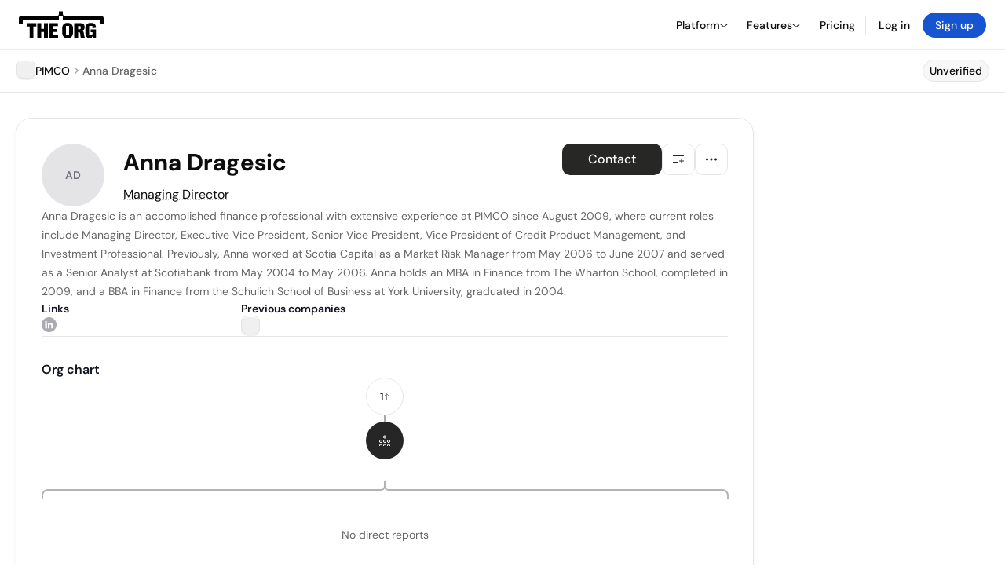

--- FILE ---
content_type: text/html; charset=utf-8
request_url: https://www.google.com/recaptcha/api2/anchor?ar=1&k=6Lfq-mwrAAAAAEGI4FtOZhxV07kiRdBpHTVN5PLD&co=aHR0cHM6Ly90aGVvcmcuY29tOjQ0Mw..&hl=en&type=image&v=PoyoqOPhxBO7pBk68S4YbpHZ&theme=light&size=invisible&badge=bottomright&anchor-ms=20000&execute-ms=30000&cb=nkn22s1fqho6
body_size: 49621
content:
<!DOCTYPE HTML><html dir="ltr" lang="en"><head><meta http-equiv="Content-Type" content="text/html; charset=UTF-8">
<meta http-equiv="X-UA-Compatible" content="IE=edge">
<title>reCAPTCHA</title>
<style type="text/css">
/* cyrillic-ext */
@font-face {
  font-family: 'Roboto';
  font-style: normal;
  font-weight: 400;
  font-stretch: 100%;
  src: url(//fonts.gstatic.com/s/roboto/v48/KFO7CnqEu92Fr1ME7kSn66aGLdTylUAMa3GUBHMdazTgWw.woff2) format('woff2');
  unicode-range: U+0460-052F, U+1C80-1C8A, U+20B4, U+2DE0-2DFF, U+A640-A69F, U+FE2E-FE2F;
}
/* cyrillic */
@font-face {
  font-family: 'Roboto';
  font-style: normal;
  font-weight: 400;
  font-stretch: 100%;
  src: url(//fonts.gstatic.com/s/roboto/v48/KFO7CnqEu92Fr1ME7kSn66aGLdTylUAMa3iUBHMdazTgWw.woff2) format('woff2');
  unicode-range: U+0301, U+0400-045F, U+0490-0491, U+04B0-04B1, U+2116;
}
/* greek-ext */
@font-face {
  font-family: 'Roboto';
  font-style: normal;
  font-weight: 400;
  font-stretch: 100%;
  src: url(//fonts.gstatic.com/s/roboto/v48/KFO7CnqEu92Fr1ME7kSn66aGLdTylUAMa3CUBHMdazTgWw.woff2) format('woff2');
  unicode-range: U+1F00-1FFF;
}
/* greek */
@font-face {
  font-family: 'Roboto';
  font-style: normal;
  font-weight: 400;
  font-stretch: 100%;
  src: url(//fonts.gstatic.com/s/roboto/v48/KFO7CnqEu92Fr1ME7kSn66aGLdTylUAMa3-UBHMdazTgWw.woff2) format('woff2');
  unicode-range: U+0370-0377, U+037A-037F, U+0384-038A, U+038C, U+038E-03A1, U+03A3-03FF;
}
/* math */
@font-face {
  font-family: 'Roboto';
  font-style: normal;
  font-weight: 400;
  font-stretch: 100%;
  src: url(//fonts.gstatic.com/s/roboto/v48/KFO7CnqEu92Fr1ME7kSn66aGLdTylUAMawCUBHMdazTgWw.woff2) format('woff2');
  unicode-range: U+0302-0303, U+0305, U+0307-0308, U+0310, U+0312, U+0315, U+031A, U+0326-0327, U+032C, U+032F-0330, U+0332-0333, U+0338, U+033A, U+0346, U+034D, U+0391-03A1, U+03A3-03A9, U+03B1-03C9, U+03D1, U+03D5-03D6, U+03F0-03F1, U+03F4-03F5, U+2016-2017, U+2034-2038, U+203C, U+2040, U+2043, U+2047, U+2050, U+2057, U+205F, U+2070-2071, U+2074-208E, U+2090-209C, U+20D0-20DC, U+20E1, U+20E5-20EF, U+2100-2112, U+2114-2115, U+2117-2121, U+2123-214F, U+2190, U+2192, U+2194-21AE, U+21B0-21E5, U+21F1-21F2, U+21F4-2211, U+2213-2214, U+2216-22FF, U+2308-230B, U+2310, U+2319, U+231C-2321, U+2336-237A, U+237C, U+2395, U+239B-23B7, U+23D0, U+23DC-23E1, U+2474-2475, U+25AF, U+25B3, U+25B7, U+25BD, U+25C1, U+25CA, U+25CC, U+25FB, U+266D-266F, U+27C0-27FF, U+2900-2AFF, U+2B0E-2B11, U+2B30-2B4C, U+2BFE, U+3030, U+FF5B, U+FF5D, U+1D400-1D7FF, U+1EE00-1EEFF;
}
/* symbols */
@font-face {
  font-family: 'Roboto';
  font-style: normal;
  font-weight: 400;
  font-stretch: 100%;
  src: url(//fonts.gstatic.com/s/roboto/v48/KFO7CnqEu92Fr1ME7kSn66aGLdTylUAMaxKUBHMdazTgWw.woff2) format('woff2');
  unicode-range: U+0001-000C, U+000E-001F, U+007F-009F, U+20DD-20E0, U+20E2-20E4, U+2150-218F, U+2190, U+2192, U+2194-2199, U+21AF, U+21E6-21F0, U+21F3, U+2218-2219, U+2299, U+22C4-22C6, U+2300-243F, U+2440-244A, U+2460-24FF, U+25A0-27BF, U+2800-28FF, U+2921-2922, U+2981, U+29BF, U+29EB, U+2B00-2BFF, U+4DC0-4DFF, U+FFF9-FFFB, U+10140-1018E, U+10190-1019C, U+101A0, U+101D0-101FD, U+102E0-102FB, U+10E60-10E7E, U+1D2C0-1D2D3, U+1D2E0-1D37F, U+1F000-1F0FF, U+1F100-1F1AD, U+1F1E6-1F1FF, U+1F30D-1F30F, U+1F315, U+1F31C, U+1F31E, U+1F320-1F32C, U+1F336, U+1F378, U+1F37D, U+1F382, U+1F393-1F39F, U+1F3A7-1F3A8, U+1F3AC-1F3AF, U+1F3C2, U+1F3C4-1F3C6, U+1F3CA-1F3CE, U+1F3D4-1F3E0, U+1F3ED, U+1F3F1-1F3F3, U+1F3F5-1F3F7, U+1F408, U+1F415, U+1F41F, U+1F426, U+1F43F, U+1F441-1F442, U+1F444, U+1F446-1F449, U+1F44C-1F44E, U+1F453, U+1F46A, U+1F47D, U+1F4A3, U+1F4B0, U+1F4B3, U+1F4B9, U+1F4BB, U+1F4BF, U+1F4C8-1F4CB, U+1F4D6, U+1F4DA, U+1F4DF, U+1F4E3-1F4E6, U+1F4EA-1F4ED, U+1F4F7, U+1F4F9-1F4FB, U+1F4FD-1F4FE, U+1F503, U+1F507-1F50B, U+1F50D, U+1F512-1F513, U+1F53E-1F54A, U+1F54F-1F5FA, U+1F610, U+1F650-1F67F, U+1F687, U+1F68D, U+1F691, U+1F694, U+1F698, U+1F6AD, U+1F6B2, U+1F6B9-1F6BA, U+1F6BC, U+1F6C6-1F6CF, U+1F6D3-1F6D7, U+1F6E0-1F6EA, U+1F6F0-1F6F3, U+1F6F7-1F6FC, U+1F700-1F7FF, U+1F800-1F80B, U+1F810-1F847, U+1F850-1F859, U+1F860-1F887, U+1F890-1F8AD, U+1F8B0-1F8BB, U+1F8C0-1F8C1, U+1F900-1F90B, U+1F93B, U+1F946, U+1F984, U+1F996, U+1F9E9, U+1FA00-1FA6F, U+1FA70-1FA7C, U+1FA80-1FA89, U+1FA8F-1FAC6, U+1FACE-1FADC, U+1FADF-1FAE9, U+1FAF0-1FAF8, U+1FB00-1FBFF;
}
/* vietnamese */
@font-face {
  font-family: 'Roboto';
  font-style: normal;
  font-weight: 400;
  font-stretch: 100%;
  src: url(//fonts.gstatic.com/s/roboto/v48/KFO7CnqEu92Fr1ME7kSn66aGLdTylUAMa3OUBHMdazTgWw.woff2) format('woff2');
  unicode-range: U+0102-0103, U+0110-0111, U+0128-0129, U+0168-0169, U+01A0-01A1, U+01AF-01B0, U+0300-0301, U+0303-0304, U+0308-0309, U+0323, U+0329, U+1EA0-1EF9, U+20AB;
}
/* latin-ext */
@font-face {
  font-family: 'Roboto';
  font-style: normal;
  font-weight: 400;
  font-stretch: 100%;
  src: url(//fonts.gstatic.com/s/roboto/v48/KFO7CnqEu92Fr1ME7kSn66aGLdTylUAMa3KUBHMdazTgWw.woff2) format('woff2');
  unicode-range: U+0100-02BA, U+02BD-02C5, U+02C7-02CC, U+02CE-02D7, U+02DD-02FF, U+0304, U+0308, U+0329, U+1D00-1DBF, U+1E00-1E9F, U+1EF2-1EFF, U+2020, U+20A0-20AB, U+20AD-20C0, U+2113, U+2C60-2C7F, U+A720-A7FF;
}
/* latin */
@font-face {
  font-family: 'Roboto';
  font-style: normal;
  font-weight: 400;
  font-stretch: 100%;
  src: url(//fonts.gstatic.com/s/roboto/v48/KFO7CnqEu92Fr1ME7kSn66aGLdTylUAMa3yUBHMdazQ.woff2) format('woff2');
  unicode-range: U+0000-00FF, U+0131, U+0152-0153, U+02BB-02BC, U+02C6, U+02DA, U+02DC, U+0304, U+0308, U+0329, U+2000-206F, U+20AC, U+2122, U+2191, U+2193, U+2212, U+2215, U+FEFF, U+FFFD;
}
/* cyrillic-ext */
@font-face {
  font-family: 'Roboto';
  font-style: normal;
  font-weight: 500;
  font-stretch: 100%;
  src: url(//fonts.gstatic.com/s/roboto/v48/KFO7CnqEu92Fr1ME7kSn66aGLdTylUAMa3GUBHMdazTgWw.woff2) format('woff2');
  unicode-range: U+0460-052F, U+1C80-1C8A, U+20B4, U+2DE0-2DFF, U+A640-A69F, U+FE2E-FE2F;
}
/* cyrillic */
@font-face {
  font-family: 'Roboto';
  font-style: normal;
  font-weight: 500;
  font-stretch: 100%;
  src: url(//fonts.gstatic.com/s/roboto/v48/KFO7CnqEu92Fr1ME7kSn66aGLdTylUAMa3iUBHMdazTgWw.woff2) format('woff2');
  unicode-range: U+0301, U+0400-045F, U+0490-0491, U+04B0-04B1, U+2116;
}
/* greek-ext */
@font-face {
  font-family: 'Roboto';
  font-style: normal;
  font-weight: 500;
  font-stretch: 100%;
  src: url(//fonts.gstatic.com/s/roboto/v48/KFO7CnqEu92Fr1ME7kSn66aGLdTylUAMa3CUBHMdazTgWw.woff2) format('woff2');
  unicode-range: U+1F00-1FFF;
}
/* greek */
@font-face {
  font-family: 'Roboto';
  font-style: normal;
  font-weight: 500;
  font-stretch: 100%;
  src: url(//fonts.gstatic.com/s/roboto/v48/KFO7CnqEu92Fr1ME7kSn66aGLdTylUAMa3-UBHMdazTgWw.woff2) format('woff2');
  unicode-range: U+0370-0377, U+037A-037F, U+0384-038A, U+038C, U+038E-03A1, U+03A3-03FF;
}
/* math */
@font-face {
  font-family: 'Roboto';
  font-style: normal;
  font-weight: 500;
  font-stretch: 100%;
  src: url(//fonts.gstatic.com/s/roboto/v48/KFO7CnqEu92Fr1ME7kSn66aGLdTylUAMawCUBHMdazTgWw.woff2) format('woff2');
  unicode-range: U+0302-0303, U+0305, U+0307-0308, U+0310, U+0312, U+0315, U+031A, U+0326-0327, U+032C, U+032F-0330, U+0332-0333, U+0338, U+033A, U+0346, U+034D, U+0391-03A1, U+03A3-03A9, U+03B1-03C9, U+03D1, U+03D5-03D6, U+03F0-03F1, U+03F4-03F5, U+2016-2017, U+2034-2038, U+203C, U+2040, U+2043, U+2047, U+2050, U+2057, U+205F, U+2070-2071, U+2074-208E, U+2090-209C, U+20D0-20DC, U+20E1, U+20E5-20EF, U+2100-2112, U+2114-2115, U+2117-2121, U+2123-214F, U+2190, U+2192, U+2194-21AE, U+21B0-21E5, U+21F1-21F2, U+21F4-2211, U+2213-2214, U+2216-22FF, U+2308-230B, U+2310, U+2319, U+231C-2321, U+2336-237A, U+237C, U+2395, U+239B-23B7, U+23D0, U+23DC-23E1, U+2474-2475, U+25AF, U+25B3, U+25B7, U+25BD, U+25C1, U+25CA, U+25CC, U+25FB, U+266D-266F, U+27C0-27FF, U+2900-2AFF, U+2B0E-2B11, U+2B30-2B4C, U+2BFE, U+3030, U+FF5B, U+FF5D, U+1D400-1D7FF, U+1EE00-1EEFF;
}
/* symbols */
@font-face {
  font-family: 'Roboto';
  font-style: normal;
  font-weight: 500;
  font-stretch: 100%;
  src: url(//fonts.gstatic.com/s/roboto/v48/KFO7CnqEu92Fr1ME7kSn66aGLdTylUAMaxKUBHMdazTgWw.woff2) format('woff2');
  unicode-range: U+0001-000C, U+000E-001F, U+007F-009F, U+20DD-20E0, U+20E2-20E4, U+2150-218F, U+2190, U+2192, U+2194-2199, U+21AF, U+21E6-21F0, U+21F3, U+2218-2219, U+2299, U+22C4-22C6, U+2300-243F, U+2440-244A, U+2460-24FF, U+25A0-27BF, U+2800-28FF, U+2921-2922, U+2981, U+29BF, U+29EB, U+2B00-2BFF, U+4DC0-4DFF, U+FFF9-FFFB, U+10140-1018E, U+10190-1019C, U+101A0, U+101D0-101FD, U+102E0-102FB, U+10E60-10E7E, U+1D2C0-1D2D3, U+1D2E0-1D37F, U+1F000-1F0FF, U+1F100-1F1AD, U+1F1E6-1F1FF, U+1F30D-1F30F, U+1F315, U+1F31C, U+1F31E, U+1F320-1F32C, U+1F336, U+1F378, U+1F37D, U+1F382, U+1F393-1F39F, U+1F3A7-1F3A8, U+1F3AC-1F3AF, U+1F3C2, U+1F3C4-1F3C6, U+1F3CA-1F3CE, U+1F3D4-1F3E0, U+1F3ED, U+1F3F1-1F3F3, U+1F3F5-1F3F7, U+1F408, U+1F415, U+1F41F, U+1F426, U+1F43F, U+1F441-1F442, U+1F444, U+1F446-1F449, U+1F44C-1F44E, U+1F453, U+1F46A, U+1F47D, U+1F4A3, U+1F4B0, U+1F4B3, U+1F4B9, U+1F4BB, U+1F4BF, U+1F4C8-1F4CB, U+1F4D6, U+1F4DA, U+1F4DF, U+1F4E3-1F4E6, U+1F4EA-1F4ED, U+1F4F7, U+1F4F9-1F4FB, U+1F4FD-1F4FE, U+1F503, U+1F507-1F50B, U+1F50D, U+1F512-1F513, U+1F53E-1F54A, U+1F54F-1F5FA, U+1F610, U+1F650-1F67F, U+1F687, U+1F68D, U+1F691, U+1F694, U+1F698, U+1F6AD, U+1F6B2, U+1F6B9-1F6BA, U+1F6BC, U+1F6C6-1F6CF, U+1F6D3-1F6D7, U+1F6E0-1F6EA, U+1F6F0-1F6F3, U+1F6F7-1F6FC, U+1F700-1F7FF, U+1F800-1F80B, U+1F810-1F847, U+1F850-1F859, U+1F860-1F887, U+1F890-1F8AD, U+1F8B0-1F8BB, U+1F8C0-1F8C1, U+1F900-1F90B, U+1F93B, U+1F946, U+1F984, U+1F996, U+1F9E9, U+1FA00-1FA6F, U+1FA70-1FA7C, U+1FA80-1FA89, U+1FA8F-1FAC6, U+1FACE-1FADC, U+1FADF-1FAE9, U+1FAF0-1FAF8, U+1FB00-1FBFF;
}
/* vietnamese */
@font-face {
  font-family: 'Roboto';
  font-style: normal;
  font-weight: 500;
  font-stretch: 100%;
  src: url(//fonts.gstatic.com/s/roboto/v48/KFO7CnqEu92Fr1ME7kSn66aGLdTylUAMa3OUBHMdazTgWw.woff2) format('woff2');
  unicode-range: U+0102-0103, U+0110-0111, U+0128-0129, U+0168-0169, U+01A0-01A1, U+01AF-01B0, U+0300-0301, U+0303-0304, U+0308-0309, U+0323, U+0329, U+1EA0-1EF9, U+20AB;
}
/* latin-ext */
@font-face {
  font-family: 'Roboto';
  font-style: normal;
  font-weight: 500;
  font-stretch: 100%;
  src: url(//fonts.gstatic.com/s/roboto/v48/KFO7CnqEu92Fr1ME7kSn66aGLdTylUAMa3KUBHMdazTgWw.woff2) format('woff2');
  unicode-range: U+0100-02BA, U+02BD-02C5, U+02C7-02CC, U+02CE-02D7, U+02DD-02FF, U+0304, U+0308, U+0329, U+1D00-1DBF, U+1E00-1E9F, U+1EF2-1EFF, U+2020, U+20A0-20AB, U+20AD-20C0, U+2113, U+2C60-2C7F, U+A720-A7FF;
}
/* latin */
@font-face {
  font-family: 'Roboto';
  font-style: normal;
  font-weight: 500;
  font-stretch: 100%;
  src: url(//fonts.gstatic.com/s/roboto/v48/KFO7CnqEu92Fr1ME7kSn66aGLdTylUAMa3yUBHMdazQ.woff2) format('woff2');
  unicode-range: U+0000-00FF, U+0131, U+0152-0153, U+02BB-02BC, U+02C6, U+02DA, U+02DC, U+0304, U+0308, U+0329, U+2000-206F, U+20AC, U+2122, U+2191, U+2193, U+2212, U+2215, U+FEFF, U+FFFD;
}
/* cyrillic-ext */
@font-face {
  font-family: 'Roboto';
  font-style: normal;
  font-weight: 900;
  font-stretch: 100%;
  src: url(//fonts.gstatic.com/s/roboto/v48/KFO7CnqEu92Fr1ME7kSn66aGLdTylUAMa3GUBHMdazTgWw.woff2) format('woff2');
  unicode-range: U+0460-052F, U+1C80-1C8A, U+20B4, U+2DE0-2DFF, U+A640-A69F, U+FE2E-FE2F;
}
/* cyrillic */
@font-face {
  font-family: 'Roboto';
  font-style: normal;
  font-weight: 900;
  font-stretch: 100%;
  src: url(//fonts.gstatic.com/s/roboto/v48/KFO7CnqEu92Fr1ME7kSn66aGLdTylUAMa3iUBHMdazTgWw.woff2) format('woff2');
  unicode-range: U+0301, U+0400-045F, U+0490-0491, U+04B0-04B1, U+2116;
}
/* greek-ext */
@font-face {
  font-family: 'Roboto';
  font-style: normal;
  font-weight: 900;
  font-stretch: 100%;
  src: url(//fonts.gstatic.com/s/roboto/v48/KFO7CnqEu92Fr1ME7kSn66aGLdTylUAMa3CUBHMdazTgWw.woff2) format('woff2');
  unicode-range: U+1F00-1FFF;
}
/* greek */
@font-face {
  font-family: 'Roboto';
  font-style: normal;
  font-weight: 900;
  font-stretch: 100%;
  src: url(//fonts.gstatic.com/s/roboto/v48/KFO7CnqEu92Fr1ME7kSn66aGLdTylUAMa3-UBHMdazTgWw.woff2) format('woff2');
  unicode-range: U+0370-0377, U+037A-037F, U+0384-038A, U+038C, U+038E-03A1, U+03A3-03FF;
}
/* math */
@font-face {
  font-family: 'Roboto';
  font-style: normal;
  font-weight: 900;
  font-stretch: 100%;
  src: url(//fonts.gstatic.com/s/roboto/v48/KFO7CnqEu92Fr1ME7kSn66aGLdTylUAMawCUBHMdazTgWw.woff2) format('woff2');
  unicode-range: U+0302-0303, U+0305, U+0307-0308, U+0310, U+0312, U+0315, U+031A, U+0326-0327, U+032C, U+032F-0330, U+0332-0333, U+0338, U+033A, U+0346, U+034D, U+0391-03A1, U+03A3-03A9, U+03B1-03C9, U+03D1, U+03D5-03D6, U+03F0-03F1, U+03F4-03F5, U+2016-2017, U+2034-2038, U+203C, U+2040, U+2043, U+2047, U+2050, U+2057, U+205F, U+2070-2071, U+2074-208E, U+2090-209C, U+20D0-20DC, U+20E1, U+20E5-20EF, U+2100-2112, U+2114-2115, U+2117-2121, U+2123-214F, U+2190, U+2192, U+2194-21AE, U+21B0-21E5, U+21F1-21F2, U+21F4-2211, U+2213-2214, U+2216-22FF, U+2308-230B, U+2310, U+2319, U+231C-2321, U+2336-237A, U+237C, U+2395, U+239B-23B7, U+23D0, U+23DC-23E1, U+2474-2475, U+25AF, U+25B3, U+25B7, U+25BD, U+25C1, U+25CA, U+25CC, U+25FB, U+266D-266F, U+27C0-27FF, U+2900-2AFF, U+2B0E-2B11, U+2B30-2B4C, U+2BFE, U+3030, U+FF5B, U+FF5D, U+1D400-1D7FF, U+1EE00-1EEFF;
}
/* symbols */
@font-face {
  font-family: 'Roboto';
  font-style: normal;
  font-weight: 900;
  font-stretch: 100%;
  src: url(//fonts.gstatic.com/s/roboto/v48/KFO7CnqEu92Fr1ME7kSn66aGLdTylUAMaxKUBHMdazTgWw.woff2) format('woff2');
  unicode-range: U+0001-000C, U+000E-001F, U+007F-009F, U+20DD-20E0, U+20E2-20E4, U+2150-218F, U+2190, U+2192, U+2194-2199, U+21AF, U+21E6-21F0, U+21F3, U+2218-2219, U+2299, U+22C4-22C6, U+2300-243F, U+2440-244A, U+2460-24FF, U+25A0-27BF, U+2800-28FF, U+2921-2922, U+2981, U+29BF, U+29EB, U+2B00-2BFF, U+4DC0-4DFF, U+FFF9-FFFB, U+10140-1018E, U+10190-1019C, U+101A0, U+101D0-101FD, U+102E0-102FB, U+10E60-10E7E, U+1D2C0-1D2D3, U+1D2E0-1D37F, U+1F000-1F0FF, U+1F100-1F1AD, U+1F1E6-1F1FF, U+1F30D-1F30F, U+1F315, U+1F31C, U+1F31E, U+1F320-1F32C, U+1F336, U+1F378, U+1F37D, U+1F382, U+1F393-1F39F, U+1F3A7-1F3A8, U+1F3AC-1F3AF, U+1F3C2, U+1F3C4-1F3C6, U+1F3CA-1F3CE, U+1F3D4-1F3E0, U+1F3ED, U+1F3F1-1F3F3, U+1F3F5-1F3F7, U+1F408, U+1F415, U+1F41F, U+1F426, U+1F43F, U+1F441-1F442, U+1F444, U+1F446-1F449, U+1F44C-1F44E, U+1F453, U+1F46A, U+1F47D, U+1F4A3, U+1F4B0, U+1F4B3, U+1F4B9, U+1F4BB, U+1F4BF, U+1F4C8-1F4CB, U+1F4D6, U+1F4DA, U+1F4DF, U+1F4E3-1F4E6, U+1F4EA-1F4ED, U+1F4F7, U+1F4F9-1F4FB, U+1F4FD-1F4FE, U+1F503, U+1F507-1F50B, U+1F50D, U+1F512-1F513, U+1F53E-1F54A, U+1F54F-1F5FA, U+1F610, U+1F650-1F67F, U+1F687, U+1F68D, U+1F691, U+1F694, U+1F698, U+1F6AD, U+1F6B2, U+1F6B9-1F6BA, U+1F6BC, U+1F6C6-1F6CF, U+1F6D3-1F6D7, U+1F6E0-1F6EA, U+1F6F0-1F6F3, U+1F6F7-1F6FC, U+1F700-1F7FF, U+1F800-1F80B, U+1F810-1F847, U+1F850-1F859, U+1F860-1F887, U+1F890-1F8AD, U+1F8B0-1F8BB, U+1F8C0-1F8C1, U+1F900-1F90B, U+1F93B, U+1F946, U+1F984, U+1F996, U+1F9E9, U+1FA00-1FA6F, U+1FA70-1FA7C, U+1FA80-1FA89, U+1FA8F-1FAC6, U+1FACE-1FADC, U+1FADF-1FAE9, U+1FAF0-1FAF8, U+1FB00-1FBFF;
}
/* vietnamese */
@font-face {
  font-family: 'Roboto';
  font-style: normal;
  font-weight: 900;
  font-stretch: 100%;
  src: url(//fonts.gstatic.com/s/roboto/v48/KFO7CnqEu92Fr1ME7kSn66aGLdTylUAMa3OUBHMdazTgWw.woff2) format('woff2');
  unicode-range: U+0102-0103, U+0110-0111, U+0128-0129, U+0168-0169, U+01A0-01A1, U+01AF-01B0, U+0300-0301, U+0303-0304, U+0308-0309, U+0323, U+0329, U+1EA0-1EF9, U+20AB;
}
/* latin-ext */
@font-face {
  font-family: 'Roboto';
  font-style: normal;
  font-weight: 900;
  font-stretch: 100%;
  src: url(//fonts.gstatic.com/s/roboto/v48/KFO7CnqEu92Fr1ME7kSn66aGLdTylUAMa3KUBHMdazTgWw.woff2) format('woff2');
  unicode-range: U+0100-02BA, U+02BD-02C5, U+02C7-02CC, U+02CE-02D7, U+02DD-02FF, U+0304, U+0308, U+0329, U+1D00-1DBF, U+1E00-1E9F, U+1EF2-1EFF, U+2020, U+20A0-20AB, U+20AD-20C0, U+2113, U+2C60-2C7F, U+A720-A7FF;
}
/* latin */
@font-face {
  font-family: 'Roboto';
  font-style: normal;
  font-weight: 900;
  font-stretch: 100%;
  src: url(//fonts.gstatic.com/s/roboto/v48/KFO7CnqEu92Fr1ME7kSn66aGLdTylUAMa3yUBHMdazQ.woff2) format('woff2');
  unicode-range: U+0000-00FF, U+0131, U+0152-0153, U+02BB-02BC, U+02C6, U+02DA, U+02DC, U+0304, U+0308, U+0329, U+2000-206F, U+20AC, U+2122, U+2191, U+2193, U+2212, U+2215, U+FEFF, U+FFFD;
}

</style>
<link rel="stylesheet" type="text/css" href="https://www.gstatic.com/recaptcha/releases/PoyoqOPhxBO7pBk68S4YbpHZ/styles__ltr.css">
<script nonce="NRLVCBuQ5ZDZtbbf0DAnGg" type="text/javascript">window['__recaptcha_api'] = 'https://www.google.com/recaptcha/api2/';</script>
<script type="text/javascript" src="https://www.gstatic.com/recaptcha/releases/PoyoqOPhxBO7pBk68S4YbpHZ/recaptcha__en.js" nonce="NRLVCBuQ5ZDZtbbf0DAnGg">
      
    </script></head>
<body><div id="rc-anchor-alert" class="rc-anchor-alert"></div>
<input type="hidden" id="recaptcha-token" value="[base64]">
<script type="text/javascript" nonce="NRLVCBuQ5ZDZtbbf0DAnGg">
      recaptcha.anchor.Main.init("[\x22ainput\x22,[\x22bgdata\x22,\x22\x22,\[base64]/[base64]/[base64]/[base64]/[base64]/UltsKytdPUU6KEU8MjA0OD9SW2wrK109RT4+NnwxOTI6KChFJjY0NTEyKT09NTUyOTYmJk0rMTxjLmxlbmd0aCYmKGMuY2hhckNvZGVBdChNKzEpJjY0NTEyKT09NTYzMjA/[base64]/[base64]/[base64]/[base64]/[base64]/[base64]/[base64]\x22,\[base64]\\u003d\x22,\x22KMOxPUDDiyFSw4NFworDusKPVErCnHBaMMOBwqDDl8ObXcO+w5rCnEnDoyMFT8KEYQttU8KdScKkwp4/w5EzwpPClsKdw6LClE0yw5zCkmlbVMOowpkoE8KsAkAzTsO3w6TDl8Okw5nCqWLCkMKPwr3Dp1DDmVPDsBHDqMK0PEXDnwjCjwHDujd/wr1Qwo92wrDDsi0HwqjChlFPw7vDhz7Ck0fCkSDDpMKSw401w7jDosKBBAzCrlDDnwdKK1LDuMORwpTCvsOgF8K7w40nwpbDtz43w5HCgFNDbMKow5fCmMKqJcKawoI+wrrDqsO/SMKWwqPCvD/CvcORIXZ8GxV9w4/CgQXCgsKDwpRow43CucKbwqPCt8KHw4s1KhwUwowGwoVZGAowQcKyI17CtwlZbMONwrgZw5VFwpvCtwvCsMKiMH3DpcKTwrBfw6U0DsOQwqfCoXZWC8KMwqJnfGfCpChcw5/DtzDDpMKbCcKwCsKaF8Oww7giwo3CisOuOMOewrTCmMOXWkgdwoYowp/Dl8OBRcOHwp95wpXDvsKewqUsUE/[base64]/OMOkeFQ4wq7CqkoOw4wewrE8wovCqCLDkMKKCsKvw7Y4VDIdK8ORS8KnCnTCpFhJw7MUXWtzw7zCksK+flDChELCp8KQCk7DpMO9ZQViE8Knw73CnDRnw7LDnsKLw7vCtk8ldcO4fx0gWB0Jw4E/c1ZkSsKyw494LWhud3PDhcKtw4LCh8K4w6tGVwguwoPCuDrCliXDvcOLwqwxFsOlEVd3w51QNcKNwpguE8OKw40uwrnDo0zCksOVKcOCX8KhNsKSccK6R8Oiwrw/JRLDg0nDrhgCwpBrwpI3AX4kHMKOFcORGcO9TMO8ZsOvwrnCgV/[base64]/CoksWVUwJGVw/wo1bLmhpIcOCJ0wGPFfCssKfF8KTwqbDkMOUw6LDgQA/BsKwwrDDtD9nBcOzw7NSDUTClCBQOl47w6TDoMODwr/[base64]/CoE3DksKrwr9hMcK8RnnChcOqw5zDlQNxH8KVw7d4woXDuBQdw4/[base64]/XnZ4QcKSXTlTwp3Dil/CgydcScKAQMKya3/CuVXDiMOUwonCiMK8w7ggDwDCtjNLw4dXSktWN8KiXxwzEEnDjwNvXhJeRmI+aEAUbB/DnyVWQMKTw5MJw4jDvcOVU8OPwr4OwrtkU1XDjcO6w4JZMzfCkgg0wrPDj8KJJcOGwqpeLsKxwrvDlcOAw5/[base64]/Co2nDuwHDvScweRjDqcOfwqMWBsKWw5xWH8OcbMO0w4EBTHPCuwzCvFHDqU/DscOjKSLDsCMlw57DgDrCmcOXL01vw73ClMOew495w4RnDFlVfDVgBsKpw414w7AYw7LDtQd6w44sw5Ffwqo4wqHCr8OuLMOvFVZGLsKUwrR6GMO/w4bDr8Kpw5paB8Ogw7leP3RgfcOYZH/[base64]/CgxFqEsOSwotMw6DCusKRT8OeSn7DhV0mwp/CisKpVXNMw4XCh0gIwpDCk1zDi8KmwoENAsK+wqNHH8O3Ig/[base64]/CqhfDgsKewqRvwofDvU/DhzPDvnxaRMOOIWzCkC/DjRPCvsOxw4ANw4zChMOUFiXDrjdsw71MWcK5F03DgxULWS7Du8KQQF54woV3w4lfwrgSwodIWsKrBMOuw6sxwqE6A8KDSMO7wo5Iw6TDm0QCwqB5wq7ChMOmw4TCu0xHw7DDvsK+O8K6w4LCj8Ovw4QCTQ8LCsOzXMOBdFAWwqBIUMOZwr/DnUwWJSXDhMO7woAkacKiQmzCtsKPMH0pwrRPw43Ck1LCtmYTOwTCpcO9LcKIwpNbWVFPRiUKUcO3w5cOOcKGKsKbYWFMw7TCkcOYwqBZMTnCqRXCmsO2BntkHcKrCxTCqUPCn19XdDk3w5DCqcKKwpfChk3DscOrwpUNHsK/w77DihjClMKJZMKMw48AHsKWwr/[base64]/wr/DnsKsbxHCmQLDpcOnw4jDtUvCp8K1w5lowqBfwrljwoprd8Kbf3PCksOVQ21VJsKVw6NdfFlnwpxzworDrDJhZcOrwoQdw7VKMcOBY8KBwrLDtsKabiLDpQTCrAPDucOiG8O3w4I/[base64]/Dt1vCu8KFw57DjcKJw5PDg8KHw4VwwqXDhgHDrmgEwrHDkirCjsOmDgMFehLDv0HChi0LG1Fjw4HClMKvwovDqcKZAsOqLhAkw5BUw5xuw5DCrsKdw7tsB8OkN1skFcO/wrBsw6kPRy1Ow50jTsObw4ANwpLCgsKMw5VowrXDsMOiOcOVDsOoGMO7w7HDksKLwo4DZ08hU3oxKsK2w7jDo8KwwrLCrsO9w4Vjwq5KBzMzLizCkiwkw5wsI8KwwpTCpW/[base64]/w6LCmhUIIBtnD1MzA8KvwphRwqAPdsKpwo4Ow4VuRC/CpMK9w6J/w5RXDcOVw6fCgzoXwobCpSDDrnwMCW07wr1TAsK6KsKAw7c7w6sQN8K3w5/ClkPCpWvDtMOBw4HCoMOvdwTDix/CmCJ1wo0Ew61rDyI2woDDpcK7JlFqVsORw7J9GHA9wrx/GizCr3p8B8OVwpkWw6Z+K8OFK8KoCw1uw57ClT8KAxkjB8O3w5odccKXw53Cu1x4wqPCp8OZw6hlwpBPwpDDk8K6wrXDlMOpOXDDncK6wrFZwrF3wq59w6sAZ8KTL8OCw5UIw5M+fAfCnEPCvMK8RMOYQRQgwpQeZ8K5firCiBcHasOJJsKhVcKgbcOcw5rDtsOZw4/CqMKhPsOxX8OJw6vCi1sgwrrDsynDtMK5a2jCnUgvLcOkYsOqwqLCiwYObsKBO8O7wqUSb8OuUUMrBjjDlA0VwrLCvsK4w6ppw5kUZUc8NgHCqRPCpcK7wr8OYEZlwo/DtBXDrX5ATiwEVcOXwqpWKzNCH8KQw63DscKEd8O5w7cnFU0iUsO1wr96RcK0w5TDlsKPNcOvBHMjw7PDhyjDu8OpKnvCjsO5fUcXw4jDr2HDrX/DpVA9wr1Pw50Cw687w6PCrz3CvS3CkB19w74gw4ohw6PDpMKfwoLCs8OwGFfDicOWbTcdw4h5wpl4w5wSw5UjDF9jw7XDt8OJw6HCs8KfwrxicW1hwo9BX2zCv8O/[base64]/[base64]/wrvDtMKHVsOUwoRMw6M4wpPCr8KDwrbDiMKIwoXDvMKuwonDhm5zUBvCgcONdsKcJVBJwpN9wrHCg8OJw4bDhxLCocKcwofChiB2LkEtAE/Du2vDqMOCwodAwooZAcK9wrLCgMOSw6cuw6Mbw6JCwrV2wow8E8OjHsKvUMOJU8KhwoQFCsO1DcOmwrvDhHHCsMKMIi3CisO+w5h2w5hvX1RaYgjDmyFjw5PCv8OQXWIhwpTDmnTCrX8xXsOWf0UkPyMePsO3YhZ/Y8OCCMOQB2fDkcOSM2fCjMKwwo5gSkrCoMKqwo/Dn1XCt2TDunhWw7rCosKocsObWcKjInLDpMOMaMOGwp7CgVDCiTFbwrDCksKPw4vDimnCmlrDgcO0L8OFAHpHM8Kzw6bDn8KEwrkow4XDpMOcWcOJw61LwqcWaXzDhMKlw44PZyx0wodlNhnDqBnCqh/CqiFUw75NZsKvwq3DjylFwqJOP0jCsj/CmcKaQEd1w61QUsO0wohpQsKbw6lPElfDpRfDgEF1w6rDsMKiw5B/w6ldCljDucOnwo/CrgYMwqHDiyfDvsOtISR9w51yNMORw4xxBsOuOMKtRMKDwqbCosOjwpETMMOew60WVCjCs35QCSrDhFpNIcKiQ8O3BhFow5B3wq3Cs8OUVcO0wo/[base64]/DssKkw5pCN8O+w54rWMONGmHDhmnDvmPCgw/DmiPCjTw/QcO8bcOKw6YrAS4eMMK7w6/Ctxhxc8Ovw6cuIcKtMcKKw493w6Z+w7QGw4HCtBDCpsO/f8KPNMOrPgPCqMKvwpx5WG3CmVZJw5ZUw6DDl105w5Qdb0pebW3ClQREBMKRCMK4w6wwZ8K7w7nCksOkwokwMS7Ci8KSwpDDscKVW8K8FRA9KE8+w7cMwr00w41Ewp7CokPCmsKpw7sAwoJaOsKOLh/[base64]/wo/[base64]/VMOuw7wuw7DCvsONcMOVw7XDncK+w680GjvCncOGwq/CoHjCo3YBwotMw6luw5rDr3XCrcOFBsK1w7A9LcK5d8O6wrJlGcO/w5BFw6nCjMK0w6/[base64]/CkS/[base64]/DtcOww6Asw43CjiPDsz7Dg8KtZMOteiNvXcOGwpBdw6/DvArDuMO6I8KHWRnDqcKDcMKiw6QQfC8UIgBwXMORdCHDrcKSMcKqw6bDuMOFSsOBw6hFw5XCmcKhwpNnw5BvOsKoMRJ+wrcdGMOpw6pLwpkSwrPDocKjwpbCkCvCu8KtUsKUEExheWwiWMOpZcO/w5B/w6zDrcKQw67CncKFwovCgEsHTUgzGzF1SAJlw5LCkMKHEMOhZD/CpDjDm8OZwrPDtTnDvcKzwpZODh/Dn1Vswo9GG8O5w6Amwr5mPWnDh8OYDcOTwqJmSw41w7vCgMOyHS7CvMO0w7TDg0rDv8KlBnsOwrVjw68nRsOCwodgTELCoxhhw7QAGcOMe27DozrCqzTCrENEGsOsOcKDbsOLI8ObbsO/w7QMPChHOybDu8O3VTXCusKww5PDpjXCocOkw7xibgbDt3TCo1wjwr8oIcOXSMO4wqdMaWAnSMOCwpV2D8KKVTjCmBfDoxsmFxA+ZsKxwoZ/ZMOuwrliwp1Qw5HCo3tMwoZieBzDgMOvdsKNWAPDvzREBUbCqlvCpcOgXcO1ESEWZUbDuMKhwq/DsTnDnRYIwrzCow3CucK/w4vCrMOzOMOSw4jDqMKPUCJuPsKvw77DnkNsw5nDiW/Dj8KTAXDDqlVNeUcUw63CqHPCrMOnwoLDiEJUwpUrw7t9wrAwWB/DgE3Dr8Kuw4XCscKBZ8K8XkREZQ7DqMK4MzXDnXIjwoTCpHBjw5odHUBqfAxcwqLCgsKgLwcMwpHCkFtmw7UFwpLCoMO/fGjDs8OrwpzCk0LDuDd5w4fCtcKzF8KFwr3Cs8OJw5p2wo9zOsOHCMKYBMOLwpnChMKUw7/Dm2vCqjDDr8OQY8K7w7HCsMKoWMOswq4LWibCvzfDsmlLwpnCmQxgwrrDjMOTbsO4PcORKgXDi2TCnMONMMORwpNbw4TCrsKzwqbDkhY6OMKUDHrCo2/ClBrCplDDvFcJwoMAPcKZw43DhMKUwoZyZlXCmwJfOXrDqsO9ccK+JDEEw78KW8KgW8OjwpbCnMOVKQ3CisKPw5PDsAxDwpHCusOcPMOzVMOePBzCrsK3T8O+ck4lw4gPwq/CmcOrfsOIMMO6w5vCqQTChUsfw53DkgLDhhplwpHDuFAPw7ZfTWMcw6E4w6tMCGzDmxHCncKkw6LCo37ClcKnMMOjLUxrIcK2PsOZwpjDln/ChsOLK8KmKB/CsMKCwp/DiMKRKgnChsOsQcOOwrZOwrDCqsOww4DDvcKbfArDnwTDjsOzwqhGwo7CisKPYzpUJS5Tw7PCkxFYOQjDmwZ1wpfCssK1w5sxVsOYw4lCw4lVwpoCEB7CgcKpwrJ/VsKFwpAce8Kdwr5RwqXCiiA4JMKFwrrCq8Ocw51YwqnDmCLDjz0iDAx9fGjDpcOhw6B+UmUzw6jDj8K+w47CjmvCi8OeB2N7wpTDvWFrOMK0wrPDt8OvQ8OgC8OhwpjDplxfACrDgDLCtcKOwojDtQHDj8KSAmTDi8KLw6kkWmzCtmfDtRjDiynCpSlww6/DlWxUbTwTZcKyRgMYWifClsKxQnZWX8OBCsK6woADw7RHc8KFYmkVwqnCssK3bxPDu8KSDsKww692wr48Y354wobCrTXDhRt3w5Nww6kiLsOiwpdRN3fCn8KXZGsyw4LDr8Kkw5DDjsOLwqXDjFXCmjzChEzDq0TDh8KvfEDCoW0+LMKHw4Z4w5TCnV/Ds8OYIHjDnW/DgMO8csOfEcKpwqHDiHUOw6UEwpE+TMKIwohRwpbDnVbDmsOxO23CrgsKesOJVljDjw16Ml1YAcKRwrzCp8Kjw7MiKkXCvsKNSTNow4UcD3jDnHbCgcKZf8KTesODesKmw4/CuQLDmEHCn8KxwrhMw4ZVZ8KYwqrCtFzDp1TDuAjCuBDDm3fCvETDkn5yRAfCuhUVTDxlHcKXfg3Dp8OfwpjDssK8wpMXw4Npw7/CsH/CpE5lWcKoNRM+VhnCj8ObIRzDrMONwq/[base64]/[base64]/[base64]/KFNeNzEDUcKkWcKZwrdeBELCqcO/[base64]/CsOawpvClwnDusKLwqEnZsKxOX1qwqTCssORw7vCnx7Don1Iw53DlG4cwrxuwr7CnMKkG1TCncOZw7JQwoPDgUkFUxnCqmnCqsKlw5/CmsKTLsKYw4I0FMOuw6TCq8OIZArClXbCiWEJw4jChgPDp8KDHA0cLwXClsKFGsKKfRvCmjHCp8Oww4JVwqTCoxbDjmhww7fDmWTCuz7DtsOMUsKJwp3Dn1o1JW7DnGJBA8OKU8O8W0ILLmfDplQxRXDCthQvw5JLwovCksOUZ8OFwpDCmMOWwp/CvGN4DMKpR0vCtgMzw6vClsK5cGUlTcKvwoMQw64DMSnDvsKTUMKeSUTCp13DvsKHwoV/NnIXX111w4BVwq50wrnDpcKuw4HDkDHCrRlrZsKrw6oCEDPCksOrwrhMDQ1nwqYObsKNfBPDsS40w5/Csi/DrmwhanFQKB7Dh1QewrXDm8K0EQ1YZcOCwoZ4GcKLw7rDlxYLJW4SVsO0bMK1wqTDrsOHwpdRw7rDghPDhsOLwpUlw7ZBw6wCY33DtUlww6fCm0fDvsKlSsKSwr4/wqzChcKTPMO7ZcO+wpJYZQ/CngZwPsKSSsKEFsKjwrgmEkHCpcKzZcKfw5HDl8ObwrcdeFJPw7vDicKHOsOkw5Y2RV7Co1/DnMORAMOrPFtXw4LDq8KbwrwOXcOfw4EeCcOmw6V1CsKewpdJe8KXRw4SwrQZw6DCm8OUw5/CqsK4dMKEwo/CqXIGw6LCp0zDpMKnf8KZcsOmwo0iVcKmIsKtwq4oZsK3wqPDh8K4YxkCw7ZPUsODwqZYwo5Ywq7DgEPCrDTCisK5wofCqMKxw4TCmg7CnMK4w7fCkcOVNMOKSTVfFHJYbUDDkVopwrvCpn3CqMO6eQ8Xb8KsURHCpxPCvE/DkcO2aMKqSh7DlcKRa2bCgcOTLMKLUVjDrX7DnATDiT1cL8OlwoVnw47CoMKbw73CtH3DskRFEiJ3a3dSXcOwF0FUwpLDhcORIHxGIsOpBBhqwpPDmsO6w6Jjw7HDsF/DmTHCuMKsHWTDkmIpDTRuJ1QTw74Kw4nCnVnChsOswpfCiEsLwobCgnIMwrTCvDU9ZCDCjnzDs8KBwqQ2woTCnsORw6PDrMKzw4xkZwhIIMKDGVw8w4/CssKTM8KNBsOKGMKTw4/CpzIHAcOmd8KmwoV1wpnDmzDDmFHDosKww6PDmTBwZMOQClh/CzrCpcOjwo8Gw6vCnMKMGnfCoFQ/JcOlwqVWw4Y+w7V/w5LDt8OFaV3DmcO7woTCjkPDkcK/[base64]/DnwbCjcKmw5htRxnDsMOwwqg1M8Oaw5TCtcO8d8KWwoPCjw9qwpLCj2QgAMOew43DhMOML8KMccO2w4AwJsKFw7BZUMOawpHDszrCt8KGI3XChMKXe8KjFMORw5fCocOSdCnDtsO+wqPCqcOSa8KQwoDDi8O5w71Zwrk8Cyo6w4R/SFpubS/DhnTDgcO2AsOCJsOTw5YIKsOdScKIw6IUw77CmsKWw73DhzTDhcOeV8KkZDlpXT/DtMKXFcOkw6LCisKrwpR5wq3Dv09iW3zCtXk+X0oMZXIHw71kCsK/wqs1FlnCkE7Dk8Obwr17woRAAMKJHW/DpSgGUMK4Iz9QwoTDtMOrZcK1BFlgw60vEGnDkMKQegrDhmwRwovCqMKewrUjw53DgcKAXcO4bQHDvUDCusOxw5/CkEwdwoTDpsOvwojDhzUkwrJXw7kzfMOgPsK0woDDtWpLw5ICwrfDrxkawoXDlsKqeALDosOMKcO4LSA4GVXCqBtswpzDr8OCVcOHw7rCi8OSFSI/w5xZwp0JcMOnIMKxHzUfAMOfS3ERw5ESFMOBw4LClXErVcKNQcOCKcKAw5cBwqg9wobDqMOyw7DCngc3R0PCkcK/w6QSw5slRS/Dnk3Dv8OkKwbDpMKpworCocK/w4PDoD8DDnE6wpZ7wrLDm8O+wpIPJ8KdwpXDjC4owovCnX3DngPDv8Kdw5QxwpYvTFBWwpUyRsKswp03PHjCoAvCv3F4w5dkwrBkE2rDhB/DpMKbwrtLNMOUwp3CkcOLUiwlw6l4UjAcw440F8ORwqNSw5E5woJ2ScObdsKQwp48WBBDV2/Ds2czNnHDhsODUMKbb8KUD8K+PjMNw6w6K3jDoE7DksOGwrDDgsKfw6xVPgjCrMOcEQvDswgbZlN4B8OaQ8K6LsOswojClRPChcO8w7fDoR0uNQQJwrvCrsKJdcOEPcKnwociw4LCtcOWfMKdwol6wpLDmiRBF3tgw5TDswgqFsO/w6kGwpjDpMOcWjEYBsKVJg3ChGjDs8OhKsK/OAPDuMOUw6PDkD/CnsOlWwYpw7N5YRzCgF85wp5mYcKww5F/[base64]/DoiPCsnRnwrYfMsK3NnvChsOWwpDDtMOCSMKCVsKLTWE3w6REwqUTXcOpwpPCkjbDhCIEEsKqDcOgwo3CqsKsw5nCg8OYwo3DrcKHTsOuYV1wI8OjNHXDuMKVwqswam0ZKlLCmcOrw7nDomhaw6VCw6xTPhvClMOdw6/CvMKJwr1vHMKIw6zDrC7DosKKAT9Qwr/DiFJaH8OJwrROw5oCRsOYbQtrHhdBw7g+wpzCvg1Ww7LCi8OAU2rDmsKKwobDuMKYwq7DosOowoNBw4R6wr3Dvy9HwrvDow84w7DDtsO9wpl7w5/DkjsZwp7DiDzCksKpw5MAw5gpAMOzEC1kwq/DuBPCom7Cq3HDvBTCj8OeM1VywrADw5/CpTrCicO6w7chwo0vAsOHwo7DnsK6wo/CvDAEwqLDpMOFMAoawp/CngBWTGRuw5jCtVAlTTXCjwbDgTDDh8OHw7LDq1DDrnnDiMKBJ1JgwrjDuMKTw5fDm8OfEMODwrQ5UgTCgz43wrXDsGgtScK/V8K/[base64]/CiiPDvxnCucOQw67Di8OPwpgcwo5AO8OKwrQ/wpZ1XcOTwq4YWcKVw590W8KewrNDwrhrw4nDjQ/DtAjCjV3CtsO+acK7w4pXwoHDvMO7DMOyJT8RK8OtXgp8SsOlIcKwV8OzMMKDwoLDqWnDk8KPw5TCnnLDmyVGKjrCiS82w5ppw6oZwpzCjxvDixnDlcK/KsOAwqtjwqHDtsKZw73Dr2dEbsKTNMKvw6vCmsOOFhF2C3DCo1Iqwr3DlGlcw77CjE7CvVlOw78+JlvCm8OYwrECw5/DlmtJHMKpAMKoWsKWTgIfM8KWbMKAw6g/QhvCiz/DiMKcXSsaGz9jw50GHcKhwqV7w77CqTR3w47DojzDu8O3w4vDuAjDiDjDpSJVwp/DhTMqW8O0IwbCiTLDksKLw5YjMDZSw5A0OsOBasK2BGQXaDjCnmXDmcOeBsO6csOYVGjCksK1YMOdM1vClRTCm8OKKcOLworCsDcXFRQwwobDl8Kvw4bDscKWw5vCkcKgRCtfw4zDn1TDi8OHwrUpQFzCosOOTyZVwrvDncK0woIKw4zCt3cJw6UVw61IT1jCmxoJwq/Dg8OpLMO5w4ZCIVBMEkbDmcKlPG/CtMO/Pl5ywpDCjUQVw4DDmMKMCsOTw4/Ct8KpWjxxdcOZwrBkAsOuLEB6McOGwrzCpcO5w4fClcK9G8KawpIIH8Kcwp/DjkjDm8KkPVrDp1hCwq5QwrzDr8OTwoAgHkfDi8OFVU5OEyE/wqbDrxQxw63CrMKHTMOCFnFuw4UZA8K0w5PCv8OAworCjcO5b1t9PwxNf14Zwp7DlF9GWMOwwpAewotLI8KSQMKzBcKhw4bDnMKcM8O7wrnCtcKDw4oww6suw4gXT8KtRQBtwrnDrMOHwonCh8OIwqnDlF/[base64]/Ch8Kjw79IJ8KJDQzCqcKOSH/Cj1TDm8O8wp7DswkTw4PCt8OgZsKtSsObwoo0ZX16w7nDhcKrwpsZcxfDrcKOwpDCgm0Lw7DCrcOXCFTDvsOzPy/Ds8O9LjrClXkWwr7CrgrCnnRaw48+ZcK5BWdhwpbCgMOWwpPCq8KEw5LCtj1ubsKqw6nCm8KlKXJaw5DDh0ptw73ChXgVw53CgcOcFlHCnkrCoMK5fBp1wozDrsOmw4J9w4rCvsKPwrRYw4zCvMKhM2tpZy5qCMKcwqjCtHU1wqcqWU3CscOoaMOmTcO/AAQ0woDDlwZ2worCowvDssOQw5M/[base64]/Cp8KNwowyw77CixvCkVTCv1PCmX3DgsOSVcKSecOQVcOOBcKrGVUYw4YuwqdVGMOLZ8OsWwctwrXDtsK5wqzDl0hhw7s0wpLCiMOtwoV1acOOw6rCkg3Cv37Dj8Kaw5tlYsKJwoY5wqvDqcOewq/DvQHChT0eMsKAwrljWsKoScKqbhdyXjZfw7jDssO7T09rXcOHw74nw6wSw7cHAG1DaxkuNcOTccOjwq/Cj8KhwqvCmDjDs8OJBsO6B8KBA8Oww5fDm8ONwqHCtBrCmQgdF2l/bGHDksOje8OdM8OQL8KQwr1hAlgHCXDClTHDtl8WwqDChXVGZsOSwqbDicK3w4FKw6FDw5nDt8K/[base64]/[base64]/Dt0VVB8OZwqFoworCu8OBw4Njw4Zvwp7CtkVMaSzChMOsBCtzw4nCpsO0Dxtmw7TCmHbCkUQiax7DtVwePgrCj0DCqh1ONkPCjMOGw5nCvwjCjkBTNcO0w61nDcKFwopxw5XCsMOUaxdVwo/DsHHCv0nClzfCtwt3RMOTbcKWwqwsw6XCn00pwrbDs8KIwpzCt3bDvCZhZgzCocO4w6ImMkNVPsKiw6jDuBjDszxEJhjDs8KbwoPCt8ORX8OJw7LCkC1yw7tIY18yH2fDqsOgScOfw4VCwrLDlTnDtSbCtHYJRsObZXMUNW5/WcOAMMOCw6jDvT3Dn8KDwpNxwqrDsXfDiMOzfsKSMMOKcy9EaG1Yw5wRWiHCscKtdTU6w4rCsiEcSsONIlfDmBHCt3AlB8KwHTzDvcKVwpPCvllMw5DDjSsvNcOxdgABBRjDvcKcwpISICvDgsKqw6/CqMKbw5lWwrjDtcOzwpfDmEfDvcOGw6vCgzPDncKtw6fDksKDBUPDgMOvDMKbwqhvTsK0DMKYMMK0EhsSwrseRcOpPW/DnnHDgn7CisOuYxLCg37CpMOEwpfCmULCgsO3wpcmN2svwol9w58EwqDChcKZcsKfB8KaLT3CiMKtCMO6ERNAwqnCoMK6w7TDpMKiw4bCmMK0w4dow5/CtMOIU8KzEcOxw5JVwrI3wow/OGvDuMORYsOvw5Qzw6FHwrcGBhFqw5FCw4taB8OAB1lbwo/DtcO3wq/CpcK1dBnDgSXDtnzCjHbClcKwFcOjGQ7Dk8OFJcKAw4Z9CybDtVzDo0XChg0Gw7HCtTkCwqzCqsKOwrJ/woFwLkbCsMKywoZmPlUBbcKIw7HDlsORGMO9QcK4wp4BHsOpw6HDjsOwJEd/[base64]/[base64]/[base64]/DqMK6wrbDvllqwqfDk8Oge1pfasOBexLDgxvCs3zCmMKsWMKSw6PDo8O/[base64]/[base64]/[base64]/ZsKrwo/DmhvCoMO6NcOtdHTDpnJRKcOEwpshw4LDmMOIAVFGIXx+w6d+wp51TMKRw6ckw5bDqG8Hwq/CqH1cw5DCji9SZcOZw5jDrMOww6fDnBkONULCosKbchoKIcKhBRrDiFDCpsK6XELCgRZAKWrDsRnCvsO7wr7CgMOhLmXDiRUywrfDojk2wojCsMK5wopAwr/[base64]/wqjDslXCukrDrMKBw6toCC9REMOBKA8Fw4V3wqFPbsK/[base64]/Cg8KyCCQ2d37DgUfCtGo8R0RlVFvDrhLDrXDDqcOGCCY/LcKPwq3DgAzDpVvDv8ONwqvDucOZw4oWwot2G1bDpV/CoA3DpAnDmQHCisORIcKlXMKbw4fDoko4VU7ChsOawqFSw4RafWfCohw9CClGw4ZZNTZpw60Yw4zDoMOWwo9cTMKtwodtA05/WFPDrsKgM8OQRsOBcTxPwoBVMcKfYnRfwqo8w5YDw6bDg8OVwpgEQirDiMK3w7rDtS1eNVN8YsOUZzzDjsKjwoFeXsOWekYnC8O6TcKewr48Akc4V8OXWSzDswDCjsKLw43CjsOZQ8OjwpxQw4/DssKSXgvCq8K3TMOLdRRrWcOdJm/[base64]/CgwjDpjVvw5thwpjDiU3CicKkRcKqwqzCk25swp/DsnhMRMKPUmwdw51Xw74Iw7JTwpdJasKrCMOgT8KMScOyKsKOw6/CrxDCjQ3CrcOawozDjcKEWVzDpigMwq/[base64]/CmsOUw57DpcKgw74oVMOtDD/[base64]/[base64]/[base64]/Dg8OWw6EBw7nCgMKywpzDucOpLScZWXbDtcKwMMOPYirDj1guHADDtB4sw7XDr3LCk8O3w4R6w7wbZXVTfMKmw5sKP1sQwojDtzY5w7LDksOMMBFpwqV9w7nCpMOPPsOEw5fDlm0twp7DkMK9Ii7ClsKew4TCkhgjK29aw559DsKxSAfCnj7CqsKKK8KZJcOIw7/[base64]/DvcKow7VREcKOwpTCkgp5SsOTw7XDq2jCkjEPw5EQwpwLLsK4aX4/wq/DisOLD15+w6lYw5jDjy0Gw4/ClgpcUivCqHQ0ZsK0w4bDuBtkBMO6cFdgOsOmNhkmwo3CkMKjJmPDmsKcwqHDngAuwqDCvMOowqg3wqLDo8OBFcOOEAVaw4vCswfDqHw6w6vCu05iwrLDk8KLeXI6DMO1KjNoalDDjsK4YMOVwq/DmMKmKRc+w5xoEMKhDMOcKcOPBcK9FMOHwqTDlcOVD3rCiiggw4XCh8KBbsKJw6NLw4zDucObFT1qV8OCw5vCu8KDcgo0Y8O9wqRRwoXDmW7CrMO1wqt/dcKHY8OwBsKGwrnCmsOnQEtdw4o8w4IqwrfCrErCucKrEcOlw6XDuwIrwrVgw4dPwptHwprDhlHDpjDCnXNVwqbCjcOrwonDsXrDtcO8w7fDhVfClhDCnwPDjsOtcWPDrD7CvcOXwr/[base64]/[base64]/ecKUwpF8w44EwoEnUMKgwodzw6wSwqUJw6PDrsOVFsK8WAFHwp/CssKyHMK1OEvCrMK/w7zDhsOmwqoxVcKYwpHCqAXDksKtw7TDrMO3WsOjwq/Cs8O6F8Khwp7DkcOGWMOXwpx9FcKlwrTCjsKwesOaAMOUBjHCtU0Qw5ZVw5zCqcKBKsK7w6nDsk9AwonCpsK7wrxLZHHCrsKMasOywobDvG/CrTsdwoEywo4rw71EHTbCpGcywrPCj8KTQsK3QWXCpMKuwqISw5/DoTNDwoB7PyjClH7CnR5AwokAwq5cwphdZGTClMOjw4ggd09qaVpDRX5PNcO6cVlRw61sw5/DusO7wpJbDmVbw6MDfBl7wo3DhsKyKVfDklh6C8KebHBwWsO0w7jDhMO+wocYE8OTUmAtRsKXecObwoA3U8KGUhrCgcKDwpzDqsOKPMOrY3HDnsK0w5vCpzvDs8KuwqZ8w4MBwoDDhcKiw4gWLwIzQsKHw4gEw6/CixQqwq8/RsO/w78ewoIoOsOJTcOBw43Co8OFcsKvw7MJw6DCosO+YQsFbMKsBATDicOCwrZrw4ZDwpAdwrXDk8OidcKSw4XCnMK/[base64]/Cn2XDmMO0wp4ywqrCqifDkC8RVA/[base64]/wqgXw63Do8OabDTCnMOVYnrCi2/CsB/Dl8Ohw6HCuMKeUsKEccO0w70mL8OuKcKyw7cNRyXCsFrDncKgw7bDplJBMcKpw7VFb2krHCZrw7bCnW7CiFo+CH7DoWTCq8KOwo/ChsOTw77DqTtYwr/CkQLDn8Oiw7LCvUsYw4MbJ8OWw6zDlBpxwoTCt8K0w4pVw4TDuGbDvg7DrXfDgcKcwpjDgiDCl8KTY8O4GwfDlMO5HsKENF0LSsK8I8KRwovDlcK2e8KJwpTDjsKkA8KAw6diw5TDqMKTw607JmHCksOjw7ZfW8Ogc13Dn8OCISLChRwtV8OUFm/[base64]/[base64]/CvmNpw6bCqsKEHToTwrhYCMOZw4bChXnDsTcMw7MQHsObGsKJZA7DnSLDicO9wqHClsKQVjowUndew4oRw6Ylw63DgcOqJlLCusKJw7B2BR1Qw5Z7w6vCk8OUw6k0EcOLwpnDmT/DngtCJ8OvwpdwAMKnTn/DgcKYwrV8wqnCiMK9Xh/[base64]/DpSkpwoPDlQXDoBMYwp7DlsKoBMKsWQHCqcOww5Y+BsO1wrLDu3EUw7QcOcOOZMOTw5LDo8KCOMKewphzMMOlH8KfMEFzwpTCv1HDrzjDuybChnzChRxIVlEtU2BkwqLDqsOwwrJ+VcKlQsORw7nDgmrChsKJwrcYPsK/ew1Qw4k5w58VO8O0LzI+w641G8KzVMOZdizCql9TWMOHPGDDthdECsO3bMK0wptMFMO2XcOad8OLw6FiVSg6ejnDrmjCiy7Cl1NxCRnDicKzwq/DscO2BBbCphTDiMOBw5TDgHrDmMObw71UVyfCtG5EN3TCqcKnaEp3w7nCpsKOTVdjbcOzE1/Dh8K1H2PDqMKhw5pDAF8FOMKdNcKzKDdmbF7ChSDCjBcxw4TDlcKtw7dHUV7Dn1ZHNMOJw4XCqjrDv3bCgsKif8Ktwq0sO8KRJTZ7w4B5JsOjDxhqwp/DlEYWQl92w7DDhEwMwo4Rw7kbZn42T8Ksw6tzwp53Q8O9woUZLsKYX8KYMlzDhsOkSzUQw7nCicOrYw8sMyjDqcOMw7R+DQs1w5Ibw7bDjsK6K8O1w6Y3w5PDhljDk8KLwrHDhMO9VsOtQsOhw6TDqsKVUMO/[base64]/Ckx/DqcK1HyTDrcKpwpJuw5QTwqIuwoFOfMK5bGB/b8OlwrbCkUIBwqXDgMOAwqJiUcKmOcOFw6YxwqPCginClMKvw7vCr8OBwoo/w7nDlMKiKzNDw5HCn8Kxw70ed8OQZAkcw7QnQ0zDrMO2w5Z7esOKdCt/w7LColVMJXJgIMKNw6fCsmF8wr5yccKSCMODwr/DuxzCtH/CksOZfsOLCmrCoMKOwqrDuUJTwqQOw5sbBMO1wpAQVUzCoEMsUmB1TsKAw6fCnSRoS38SwqvCmMKNf8OawpzDgXvDkQLCjMOgwo4kYSVKw4gQFMK/AsOHw57Dsmg7R8KowoFra8Omw6vDjh/DrG/CrwYcf8OSw7Qxwp5Jw7hsaXHCn8OGbVQ3OMKOVFsIwq47FWjCv8KRwrAdcsO8wp8gw5jDnMK2w58Uw7rCqDvCqMOvwpYFw7fDucKJwrhTwrkafsKeCcKZDg10wrzDvMO6wqTDrVTDrxENwpTChjxmbsORAmsdw6oswoV/AgvDm0lfw5VdwrrCkcK2wpvCmytjM8Kpw5TCrcK8CMO8HcOnw7EawpbDvMOWQcOtRcO0dsK2KjvCuT1Uw73DsMKOw6bDmxzCrcODw6NzLk/DuW9Tw7F8enfCoiTDq8OWWFhUf8K/[base64]/CosKWTMK1w7PDksKvfT3DkwnDgX/DhToidRU2wqPDgQvDp8Osw47CsMKywq5PcMKjwrp9HRRxwrUzw7R2wqDCnXQmwo/DkTEvGMOfwrrDtcKDc3jDlcO8asOuAcK8cjksc1XCgMKde8Kkw5l8w4vClCcOwoQ/w7HDgcKeR0FOdy0uwqPDrEHClzrCrRHDpMO6GsKdw4rDkS3DnMKwGhTDizxew4g1bcK9wq7Dg8OpLMOHwofCgMKGB1PCrEzCvCrCkljDgAZ3w54sA8OQH8K+w4YKZcKowr/[base64]/bsO0w7LCnxPCksKUHS0WCWjCscKIVTMhK0IPP8Kjw6fDkiDCvCfDnE48wpY5wqDDgB/CgQ5DZsOFwqjDsVrDpsOAMizDgSRgwqrCncKMwqBPwoAbAsOLwpjDi8OMD1t2UBjCnAE7wpNbwrRKBcOXw6/[base64]/Dr8Kewro8fMOnwr7Cm8KwXcK4w54kUsK6wqLCicOjTsKZMj7Cj1nDpsK+w4lMVFogZcKywoDCv8K/wpBgw78Tw5cEwrd3wqsPw5hwQsOhUGsRw6/Dm8Kfw5HDusOGaQ8jw47CqsOdwqAadALDksKYw6AtfcKlfAtsP8KZIyZmwppLMsOsLHZTfsKIwpxaL8KtXhLCrFYRw657wpPDucKvw4vCp1fCtcKII8K/[base64]/DzR6fMOHTcKLw5XCsC/CssKeEsOCw7LCpsKVw5h/JUfCjsKWw7kMw7fDocOfTMKdc8Kkw47DsMOQwq5rV8OmZMKLW8ODwqwaw7xFRFlYXCTCk8K/J0rDocOUw7w4w6/CgMOQc2DCv1hywqXCsAMyKn1fL8KlY8OBTXAfw6zDqHpvw7/CgCpBfMKTY1XDlcOkwo4DwqJUwot3w6LClsKBwqXCu0/CnUZCw7BwbMOCfW7Dm8OFFMO1KyrDnBpYw5XCt3rDg8OTw6vCv3tjOxHDu8KIw4ZqVsKvw5ccwo/DnCfDjEgOw4Uew5sbwqDDuyAiw6kLFcK3XwcAenTDhsODRjXCvcK7wphSwoVuw7vDr8Kjw50peMOFw7hYdyrDrMKSwrRuwrAvb8KTwrRxEMO8wpTCqG3CkV/ClcOgw5BHXyl3w5VCVMOnTFUew4ILDMKBw5XCkj14bsKZXcK8JcKjCMOKbXLDrnXClsK2WMKYHxx3w5BiEyjDosK2woMNX8KePsKDw7/DpEfCgzfDrQhsUsKZa8KSwojCsXbDgg82UCLClkEiw6l9wqpSw5bCgjPDkcKcMmPDjsO/[base64]/[base64]/ChiTCocK1w7/Dh1Frw7Vgw4YbBcOhw6DDnmB7wpEpHGtGw7UsF8K9cA\\u003d\\u003d\x22],null,[\x22conf\x22,null,\x226Lfq-mwrAAAAAEGI4FtOZhxV07kiRdBpHTVN5PLD\x22,0,null,null,null,1,[21,125,63,73,95,87,41,43,42,83,102,105,109,121],[1017145,217],0,null,null,null,null,0,null,0,null,700,1,null,0,\[base64]/76lBhnEnQkZtZDzAxnOyhAZzPMRGQ\\u003d\\u003d\x22,0,0,null,null,1,null,0,0,null,null,null,0],\x22https://theorg.com:443\x22,null,[3,1,1],null,null,null,0,3600,[\x22https://www.google.com/intl/en/policies/privacy/\x22,\x22https://www.google.com/intl/en/policies/terms/\x22],\x22uYzKyULjhvY2tofRVnQ0I4JkTZl+al7FkHJL3HnBdIY\\u003d\x22,0,0,null,1,1769337246406,0,0,[62,97,26,7,84],null,[174],\x22RC-KikL6uZjk8E0pQ\x22,null,null,null,null,null,\x220dAFcWeA6G98O_m1bZO-kt5MJNLlUnLJ3LNnKsebzqeQNiAV4uuKefgj1M1gKclU7pFapfMtpPWUQ0fJcSduUeF_pfJziYATYadQ\x22,1769420046339]");
    </script></body></html>

--- FILE ---
content_type: application/javascript; charset=UTF-8
request_url: https://theorg.com/_next/static/chunks/pages/org/%5BcompanySlug%5D/org-chart/%5BpositionSlug%5D-3e7e7f96d6319567.js?dpl=3b3001cd3252e70bfdf81360fe9bf12de31f9d22788bc773757a7b296195d4b7363937343039333866623061646530303038626666383535
body_size: 11721
content:
(self.webpackChunk_N_E=self.webpackChunk_N_E||[]).push([[9031,8849],{85355:function(n,e,t){"use strict";var i,o,r=t(67294);function l(){return(l=Object.assign?Object.assign.bind():function(n){for(var e=1;e<arguments.length;e++){var t=arguments[e];for(var i in t)Object.prototype.hasOwnProperty.call(t,i)&&(n[i]=t[i])}return n}).apply(this,arguments)}e.Z=function(n){return r.createElement("svg",l({width:10,height:10,viewBox:"0 0 10 10",fill:"none",xmlns:"http://www.w3.org/2000/svg"},n),i||(i=r.createElement("path",{fillRule:"evenodd",clipRule:"evenodd",d:"M5 10.0035C7.76142 10.0035 10 7.76496 10 5.00354C10 2.24212 7.76142 0.00354004 5 0.00354004C2.23858 0.00354004 0 2.24212 0 5.00354C0 7.76496 2.23858 10.0035 5 10.0035Z",fill:"#262626"})),o||(o=r.createElement("path",{d:"M7.20421 4.49597C7.381 4.28383 7.35233 3.96855 7.1402 3.79177C6.92806 3.61499 6.61278 3.64365 6.43599 3.85579L4.4664 5.75527L3.85355 5.14242C3.65829 4.94716 3.34171 4.94716 3.14645 5.14242C2.95118 5.33769 2.95118 5.65427 3.14645 5.84953L4.14645 6.84953C4.24578 6.94887 4.38232 7.00183 4.52266 6.99546C4.66299 6.9891 4.79418 6.92399 4.88411 6.81607L7.20421 4.49597Z",fill:"white"})))}},50335:function(n,e,t){"use strict";var i,o=t(67294);function r(){return(r=Object.assign?Object.assign.bind():function(n){for(var e=1;e<arguments.length;e++){var t=arguments[e];for(var i in t)Object.prototype.hasOwnProperty.call(t,i)&&(n[i]=t[i])}return n}).apply(this,arguments)}e.Z=function(n){return o.createElement("svg",r({width:10,height:10,viewBox:"0 0 10 10",fill:"none",xmlns:"http://www.w3.org/2000/svg"},n),i||(i=o.createElement("path",{d:"M5.5 4.5V0H4.5V4.5H0V5.5H4.5V10H5.5V5.5H10V4.5H5.5Z",fill:"#8C8C8C"})))}},67767:function(n,e,t){"use strict";var i,o,r,l,a=t(67294);function s(){return(s=Object.assign?Object.assign.bind():function(n){for(var e=1;e<arguments.length;e++){var t=arguments[e];for(var i in t)Object.prototype.hasOwnProperty.call(t,i)&&(n[i]=t[i])}return n}).apply(this,arguments)}e.Z=function(n){return a.createElement("svg",s({width:14,height:14,viewBox:"0 0 14 14",fill:"none",xmlns:"http://www.w3.org/2000/svg"},n),i||(i=a.createElement("path",{d:"M0 2H14V3H0V2Z",fill:"#A3A3A3"})),o||(o=a.createElement("path",{d:"M0 6H6V7H0V6Z",fill:"#A3A3A3"})),r||(r=a.createElement("path",{d:"M0.00390625 10H6.00391V11H0.00390625V10Z",fill:"#A3A3A3"})),l||(l=a.createElement("path",{d:"M11.5 8.5V6H10.5V8.5H8V9.5H10.5V12H11.5V9.5H14V8.5H11.5Z",fill:"#A3A3A3"})))}},93595:function(n,e,t){"use strict";var i,o,r,l=t(67294);function a(){return(a=Object.assign?Object.assign.bind():function(n){for(var e=1;e<arguments.length;e++){var t=arguments[e];for(var i in t)Object.prototype.hasOwnProperty.call(t,i)&&(n[i]=t[i])}return n}).apply(this,arguments)}e.Z=function(n){return l.createElement("svg",a({width:14,height:14,viewBox:"0 0 14 14",fill:"none",xmlns:"http://www.w3.org/2000/svg"},n),i||(i=l.createElement("path",{d:"M0 2H14V3H0V2Z",fill:"#A3A3A3"})),o||(o=l.createElement("path",{d:"M0 6H6V7H0V6Z",fill:"#A3A3A3"})),r||(r=l.createElement("path",{d:"M0.00390625 10H12.0039V11H0.00390625V10Z",fill:"#A3A3A3"})))}},14328:function(n,e,t){(window.__NEXT_P=window.__NEXT_P||[]).push(["/org/[companySlug]/org-chart/[positionSlug]",function(){return t(28544)}])},94745:function(n,e,t){"use strict";t.d(e,{ZP:function(){return P}});var i,o,r,l,a,s=t(82729),c=t(85893),d=t(64826),p=t(67294),u=t(19521),h=t(91867),f=t(47619),g=t(49374),m=t(82703),x=t(76265);function v(){return(v=Object.assign?Object.assign.bind():function(n){for(var e=1;e<arguments.length;e++){var t=arguments[e];for(var i in t)Object.prototype.hasOwnProperty.call(t,i)&&(n[i]=t[i])}return n}).apply(this,arguments)}var w=t(67767);function C(){let n=(0,s._)(["\n    min-width: 120px;\n  "]);return C=function(){return n},n}u.ZP.div.withConfig({componentId:"sc-d59d39d1-0"})(["position:relative;display:flex;width:100%;gap:8px;"]);let j=(0,u.ZP)(h.VY).withConfig({componentId:"sc-d59d39d1-1"})(["z-index:",";width:280px;min-width:var(--radix-popover-trigger-width);"],x.Z.portal),Z=(0,u.ZP)(function(n){return p.createElement("svg",v({width:14,height:14,viewBox:"0 0 14 14",fill:"none",xmlns:"http://www.w3.org/2000/svg"},n),i||(i=p.createElement("path",{d:"M0 0H14V1H0V0Z",fill:"#202020"})),o||(o=p.createElement("path",{d:"M0 4H14V5H0V4Z",fill:"#202020"})),r||(r=p.createElement("path",{d:"M0 8H6V9H0V8Z",fill:"#202020"})),l||(l=p.createElement("path",{d:"M0.00390625 12H6.00391V13H0.00390625V12Z",fill:"#202020"})),a||(a=p.createElement("path",{d:"M13.8841 9.8201C14.0609 9.60797 14.0322 9.29268 13.8201 9.1159C13.608 8.93912 13.2927 8.96778 13.1159 9.17992L10.4664 12.7593L8.85355 11.1465C8.65829 10.9512 8.34171 10.9512 8.14645 11.1465C7.95118 11.3417 7.95118 11.6583 8.14645 11.8536L10.1464 13.8536C10.2458 13.9529 10.3823 14.0059 10.5227 13.9995C10.663 13.9931 10.7942 13.928 10.8841 13.8201L13.8841 9.8201Z",fill:"#202020"})))}).withConfig({componentId:"sc-d59d39d1-2"})(["path{fill:#3e9b4f;}"]),y=(0,u.ZP)(d.Z).withConfig({componentId:"sc-d59d39d1-3"})(["",""],n=>{let{$active:e}=n;return e&&"background-color: #E9F6E9;"});(0,u.ZP)(d.Z).withConfig({componentId:"sc-d59d39d1-4"})(["flex-grow:1;max-width:auto;",""],n=>{let{theme:e}=n;return e.media("sm")(C())});let b=n=>{let{onListClick:e,listLoading:t,position:i,disabled:o,trigger:r}=n,[l,a]=(0,p.useState)(!1),s=i.listIds,d=s.length>0;return(0,c.jsxs)(h.fC,{open:l,onOpenChange:n=>a(n),children:[(0,c.jsx)(h.xz,{asChild:!0,children:(0,c.jsx)(f.Z,{content:d?void 0:"Add to list",disableOnMobile:!0,children:(null==r?void 0:r(()=>a(n=>!n)))||(0,c.jsx)(y,{$active:d,width:"38px",onClick:()=>a(n=>!n),disabled:o,loading:t,preserveIconColor:!0,endIcon:d?(0,c.jsx)(Z,{}):(0,c.jsx)(w.Z,{})})})}),(0,c.jsx)(m.M,{children:(0,c.jsx)(h.h_,{children:(0,c.jsx)(j,{collisionPadding:16,sideOffset:12,align:"end",children:(0,c.jsx)(g.Z,{inListIds:s,onListClick:n=>e(n)})})})})]})};b.defaultProps={className:void 0,disabled:!1};var P=b},49374:function(n,e,t){"use strict";t.d(e,{Z:function(){return S}});var i,o=t(85893),r=t(90239),l=t(38896),a=t(12560),s=t(19521);let c=(0,s.ZP)(a.m.div).withConfig({componentId:"sc-187c857e-0"})(["width:100%;background-color:white;box-shadow:0px 6px 14px -2px rgba(0,0,0,0.1);border-radius:12px;border:1px solid ",";"],n=>{let{theme:e}=n;return e.color("border")("primary")}),d=(0,s.ZP)(l.ZT).withConfig({componentId:"sc-187c857e-1"})(["font-weight:500;font-size:14px;display:flex;align-items:center;min-width:0;flex:1;span{font-weight:400;font-size:14px;color:"," !important;flex-shrink:0;}"],r.Z.colors.fg.muted),p=s.ZP.div.withConfig({componentId:"sc-187c857e-2"})(["display:flex;align-items:center;justify-content:space-between;gap:12px;padding:10px 14px;&:not(:last-child){border-bottom:1px solid ",";}width:100%;"],n=>{let{theme:e}=n;return e.color("border")("primary")}),u=s.ZP.div.withConfig({componentId:"sc-187c857e-3"})([""," max-height:200px;overflow:scroll;"],l.i3),h=s.ZP.div.withConfig({componentId:"sc-187c857e-4"})([""," "," padding:8px;gap:8px;button{flex-grow:1;}"],n=>n.$hasBorder&&"border-top: 1px solid ".concat(n.theme.color("border")("primary"),";"),l.i3);var f=t(64826),g=t(87329),m=t(67294);function x(){return(x=Object.assign?Object.assign.bind():function(n){for(var e=1;e<arguments.length;e++){var t=arguments[e];for(var i in t)Object.prototype.hasOwnProperty.call(t,i)&&(n[i]=t[i])}return n}).apply(this,arguments)}var v=t(50335),w=t(67660),C=t(11819),j=t(26240),Z=t(82729),y=t(68806),b=t(35681),P=t(37887);function I(){let n=(0,Z._)(["\n    query listsForOverview($limit: Int!, $offset: Int!) {\n  visionMe {\n    me {\n      id\n      lists(limit: $limit, offset: $offset) {\n        items {\n          ...OverviewList\n        }\n        paging {\n          total\n          current\n          pages\n        }\n      }\n    }\n  }\n}\n    ",""]);return I=function(){return n},n}let E={context:{clientName:"vision"}},O=(0,y.Ps)(I(),b.e),V=(0,s.ZP)(function(n){return m.createElement("svg",x({width:24,height:24,viewBox:"0 0 24 24",fill:"none",xmlns:"http://www.w3.org/2000/svg"},n),i||(i=m.createElement("path",{d:"M16.7698 8.20938C17.0684 8.49647 17.0777 8.97125 16.7906 9.26983L10.5406 15.7698C10.3962 15.92 10.1959 16.0033 9.98764 15.9999C9.77936 15.9965 9.58189 15.9066 9.44254 15.7517L7.19254 13.2517C6.91544 12.9438 6.9404 12.4696 7.24828 12.1925C7.55617 11.9154 8.03038 11.9404 8.30748 12.2483L10.0182 14.149L15.7094 8.23017C15.9965 7.93159 16.4713 7.92228 16.7698 8.20938Z",fill:"black"})))}).withConfig({componentId:"sc-959f68b9-0"})(["path{fill:white !important;}"]),k=s.ZP.div.withConfig({componentId:"sc-959f68b9-1"})(["height:45px;display:flex;justify-content:center;align-items:center;"]),M=(0,s.ZP)(f.Z).withConfig({componentId:"sc-959f68b9-2"})(["border-radius:20px;width:30px;"]),H=(0,s.ZP)(g.Z).withConfig({componentId:"sc-959f68b9-3"})(["text-decoration:none;color:inherit;overflow:hidden;text-overflow:ellipsis;white-space:nowrap;min-width:0;flex-shrink:1;&:hover{text-decoration:underline;}"]),L=n=>{var e;let{inListIds:t,onListClick:i,className:r}=n,{data:l,loading:a}=function(n){let e={...E,...n};return P.a(O,e)}({variables:{limit:1e3,offset:0}}),{dispatch:s}=(0,j.v)(),g=(null==l?void 0:null===(e=l.visionMe)||void 0===e?void 0:e.me.lists.items)||[],m=g.length>0;return(0,o.jsxs)(c,{transition:{duration:.3,ease:[.07,.71,.35,1]},initial:{opacity:0,transform:"translateY(-10px)"},animate:{opacity:1,transform:"translateY(0px)"},exit:{opacity:0},className:r,children:[a?(0,o.jsx)(k,{children:(0,o.jsx)(w.Z,{})}):(0,o.jsx)(u,{children:g.map(n=>{let e=t.includes(n.id);return(0,o.jsxs)(p,{children:[(0,o.jsxs)(d,{children:[(0,o.jsx)(H,{to:"/people/lists/".concat(n.slug),children:n.name}),(0,o.jsxs)("span",{children:[" (",n.totalPositions,")"]})]}),(0,o.jsx)(M,{onClick:e=>{e.stopPropagation(),i(n.id)},startIcon:e?(0,o.jsx)(V,{}):(0,o.jsx)(v.Z,{}),variant:e?"primary":"default",size:"extraSmall",preserveIconColor:!0})]},n.id)})}),(0,o.jsx)(h,{$hasBorder:m,children:(0,o.jsx)(f.Z,{variant:"ghostSoft",label:"Create list",startIcon:(0,o.jsx)(v.Z,{}),width:"100%",size:"small",onClick:()=>{(0,C.ZP)("Clicked create list",{location:"lists sidebar"}),s({type:"open",payload:{type:"CreateList",props:{noRedirect:!0,onCreationComplete:n=>i(n)}}})}})})]})};L.defaultProps={className:void 0};var S=L},50417:function(n,e,t){"use strict";var i=t(85893),o=t(19521),r=t(45335),l=t(41664),a=t.n(l);let s=o.ZP.div.withConfig({componentId:"sc-38033c5c-0"})(["padding:0;overflow:hidden;width:100%;"]),c=o.ZP.div.withConfig({componentId:"sc-38033c5c-1"})(["display:flex;flex-direction:column;justify-content:center;gap:6px;overflow:hidden;margin-left:4px;"]),d=o.ZP.h3.withConfig({componentId:"sc-38033c5c-2"})(["margin:0;font-size:14px;font-weight:500;line-height:1.25;text-align:left;color:",";text-overflow:ellipsis;overflow:hidden;white-space:nowrap;"],n=>{let{theme:e}=n;return e.color("text")("primary")}),p=o.ZP.p.withConfig({componentId:"sc-38033c5c-3"})(["margin:0;padding:0;font-size:12px;font-weight:400;line-height:1.25;text-align:left;color:",";text-overflow:ellipsis;overflow:hidden;white-space:nowrap;"],n=>{let{theme:e}=n;return e.color("text")("tertiary")}),u=(0,o.ZP)(a()).withConfig({componentId:"sc-38033c5c-4"})(["display:flex;gap:8px;&:hover{","{text-decoration:underline;}}"],d);e.ZP=n=>{let{id:e,companySlug:t,positionSlug:o,fullName:l,profileImage:a,companyLogo:h,isVacant:f=!1,subTitle:g,onClick:m,withBorder:x=!1}=n;return(0,i.jsx)(s,{children:(0,i.jsxs)(u,{href:f?"/org/".concat(t,"/jobs/").concat(o):"/org/".concat(t,"/org-chart/").concat(o),prefetch:!1,onClick:m,children:[(0,i.jsx)(r.ZP,{isVacant:f,fullName:l,image:a,companyLogo:h,size:5,withBorder:x}),(0,i.jsxs)(c,{children:[(0,i.jsx)(d,{children:l}),g&&(0,i.jsx)(p,{children:g})]})]})},e)}},29955:function(n,e,t){"use strict";t.d(e,{v:function(){return m}});var i=t(85893),o=t(67294),r=t(19521),l=t(51607),a=t(84849),s=t(38896);let c=r.ZP.div.withConfig({componentId:"sc-6de434d-0"})(["display:grid;grid-template-columns:repeat(",",19px);grid-gap:8px;"],n=>n.count),d=r.ZP.div.withConfig({componentId:"sc-6de434d-1"})(["",";gap:8px;"],s.xI),p=(0,r.ZP)(a.Z).withConfig({componentId:"sc-6de434d-2"})(["width:12px;height:12px;border-radius:50%;"]),u=r.ZP.a.withConfig({componentId:"sc-6de434d-3"})(["svg{fill:#ababb1;transition:0.1s ease;}&:hover{svg{fill:#6f7179;}}"]),h={facebookUrl:l.Vq,twitterUrl:l.Zm,linkedInUrl:l.nI,websiteUrl:l.cU},f=n=>{switch(n){case"facebookUrl":return"View on Facebook";case"linkedInUrl":return"View on linkedIn";case"twitterUrl":return"View on Twitter";case"websiteUrl":return"View the website";default:return""}},g=n=>{let{social:e}=n,t=(0,o.useMemo)(()=>!!e&&Object.values(e).some(n=>!!n&&"UserSocial"!==n),[e]),r=(0,o.useMemo)(()=>e?Object.values(e).filter(n=>!!n&&"UserSocial"!==n).length:0,[e]);return t?(0,i.jsx)(c,{count:r,children:e&&Object.keys(e).map(n=>{let t=e[n],o=h[n];return t&&o?(0,i.jsx)(u,{title:f(n),href:t,target:"_blank",rel:"noopener noreferrer",children:(0,i.jsx)(o,{})},n):null})}):null};g.defaultProps={social:{}},e.Z=g;let m=n=>{let{disabled:e}=n;return(0,i.jsxs)(d,{children:[(0,i.jsx)(p,{enableAnimation:!e}),(0,i.jsx)(p,{enableAnimation:!e}),(0,i.jsx)(p,{enableAnimation:!e})]})};m.defaultProps={disabled:!1}},87713:function(n,e,t){"use strict";var i=t(11163);e.Z=n=>{let{asPath:e}=(0,i.useRouter)();return new URL("".concat("https://theorg.com").concat(n?e.split("?")[0]:e))}},51607:function(n,e,t){"use strict";t.d(e,{Vq:function(){return h},nI:function(){return c},Zm:function(){return p},cU:function(){return g}});var i,o,r,l,a=t(67294);function s(){return(s=Object.assign?Object.assign.bind():function(n){for(var e=1;e<arguments.length;e++){var t=arguments[e];for(var i in t)Object.prototype.hasOwnProperty.call(t,i)&&(n[i]=t[i])}return n}).apply(this,arguments)}var c=function(n){return a.createElement("svg",s({width:19,height:19,viewBox:"0 0 19 19",fill:"none",xmlns:"http://www.w3.org/2000/svg"},n),i||(i=a.createElement("path",{fillRule:"evenodd",clipRule:"evenodd",d:"M9.50099 0C4.25427 0 0.000976562 4.25329 0.000976562 9.5C0.000976562 14.7467 4.25427 19 9.50099 19C14.7477 19 19.001 14.7467 19.001 9.5C19.001 4.25329 14.7477 0 9.50099 0ZM4.56169 7.86922H6.7146V14.3378H4.56169V7.86922ZM6.85555 5.86834C6.84158 5.23397 6.38794 4.75079 5.65129 4.75079C4.91464 4.75079 4.43305 5.23397 4.43305 5.86834C4.43305 6.48958 4.90041 6.98666 5.62333 6.98666H5.6371C6.38794 6.98666 6.85555 6.48958 6.85555 5.86834ZM12.0002 7.71543C13.417 7.71543 14.4791 8.64017 14.4791 10.627L14.479 14.3359H12.3261V10.8752C12.3261 10.006 12.0146 9.41284 11.2352 9.41284C10.6404 9.41284 10.2862 9.81271 10.1306 10.1989C10.0737 10.3373 10.0597 10.5302 10.0597 10.7235V14.3361H7.90652C7.90652 14.3361 7.93492 8.47447 7.90652 7.8675H10.0597V8.7837C10.3455 8.3433 10.8572 7.71543 12.0002 7.71543Z"})))};function d(){return(d=Object.assign?Object.assign.bind():function(n){for(var e=1;e<arguments.length;e++){var t=arguments[e];for(var i in t)Object.prototype.hasOwnProperty.call(t,i)&&(n[i]=t[i])}return n}).apply(this,arguments)}var p=function(n){return a.createElement("svg",d({width:19,height:19,viewBox:"0 0 19 19",fill:"none",xmlns:"http://www.w3.org/2000/svg"},n),o||(o=a.createElement("path",{fillRule:"evenodd",clipRule:"evenodd",d:"M9.5 19C14.7467 19 19 14.7467 19 9.5C19 4.25329 14.7467 0 9.5 0C4.25329 0 0 4.25329 0 9.5C0 14.7467 4.25329 19 9.5 19ZM8.64886 9.90892L5.16923 5H7.62012L10.0146 8.37778L13.0277 5H13.805L10.3588 8.86349L14 14H11.5491L8.99352 10.3946L5.77777 14H5L8.64886 9.90892Z"})))};function u(){return(u=Object.assign?Object.assign.bind():function(n){for(var e=1;e<arguments.length;e++){var t=arguments[e];for(var i in t)Object.prototype.hasOwnProperty.call(t,i)&&(n[i]=t[i])}return n}).apply(this,arguments)}var h=function(n){return a.createElement("svg",u({width:19,height:19,fill:"none",xmlns:"http://www.w3.org/2000/svg"},n),r||(r=a.createElement("path",{d:"M19 9.5A9.5 9.5 0 0 0 9.5 0 9.5 9.5 0 0 0 0 9.5c0 4.743 3.473 8.672 8.016 9.385v-6.639H5.604V9.5h2.412V7.407c0-2.38 1.417-3.696 3.588-3.696 1.04 0 2.127.185 2.127.185v2.338h-1.2c-1.18 0-1.547.733-1.547 1.485V9.5h2.635l-.421 2.746h-2.214v6.639C15.527 18.172 19 14.243 19 9.5Z"})))};function f(){return(f=Object.assign?Object.assign.bind():function(n){for(var e=1;e<arguments.length;e++){var t=arguments[e];for(var i in t)Object.prototype.hasOwnProperty.call(t,i)&&(n[i]=t[i])}return n}).apply(this,arguments)}var g=function(n){return a.createElement("svg",f({width:19,height:19,viewBox:"0 0 19 19",fill:"none",xmlns:"http://www.w3.org/2000/svg"},n),l||(l=a.createElement("path",{fillRule:"evenodd",clipRule:"evenodd",d:"M9.5 19C14.7467 19 19 14.7467 19 9.5C19 4.25329 14.7467 0 9.5 0C4.25329 0 0 4.25329 0 9.5C0 14.7467 4.25329 19 9.5 19ZM9.02811 5.03116C10.3926 3.6667 12.6048 3.6667 13.9693 5.03116C15.3338 6.39563 15.3338 8.60787 13.9693 9.97234L13.1608 10.7808C12.868 11.0737 12.3931 11.0737 12.1002 10.7808C11.8073 10.4879 11.8073 10.013 12.1002 9.72012L12.9086 8.91168C13.6873 8.133 13.6873 6.87051 12.9086 6.09182C12.1299 5.31314 10.8675 5.31314 10.0888 6.09182L9.28033 6.90027C8.98744 7.19316 8.51256 7.19316 8.21967 6.90027C7.92678 6.60737 7.92678 6.1325 8.21967 5.83961L9.02811 5.03116ZM6.89978 8.21967C7.19267 8.51256 7.19267 8.98744 6.89978 9.28033L6.09134 10.0888C5.31265 10.8675 5.31265 12.1299 6.09134 12.9086C6.87002 13.6873 8.13251 13.6873 8.91119 12.9086L9.71964 12.1002C10.0125 11.8073 10.4874 11.8073 10.7803 12.1002C11.0732 12.3931 11.0732 12.868 10.7803 13.1608L9.97185 13.9693C8.60738 15.3338 6.39514 15.3338 5.03068 13.9693C3.66621 12.6048 3.66621 10.3926 5.03067 9.02811L5.83912 8.21967C6.13201 7.92678 6.60688 7.92678 6.89978 8.21967ZM11.7803 8.28033C12.0732 7.98744 12.0732 7.51256 11.7803 7.21967C11.4874 6.92678 11.0126 6.92678 10.7197 7.21967L7.21967 10.7197C6.92678 11.0126 6.92678 11.4874 7.21967 11.7803C7.51256 12.0732 7.98744 12.0732 8.28033 11.7803L11.7803 8.28033Z"})))}},12973:function(n,e,t){"use strict";t.d(e,{w:function(){return x}});var i=t(85893),o=t(71459),r=t(38896),l=t(67294),a=t(84849),s=t(19521),c=t(87329);let d=/(\[[^\]]+\]\([^)]+\))/g,p=/\[([^\]]+)\]\(([^)]+)\)/,u=(0,s.ZP)(c.Z).withConfig({componentId:"sc-7e9c8a77-0"})(["&:hover{text-decoration:underline;}"]);var h=n=>{let{children:e,linkTarget:t,onLinkClick:o}=n,r=e.split(d).map(n=>{if("["===n[0]){let[e,r,l]=n.match(p)||[];if(e&&r&&l){let n=null==l?void 0:l.replace(/https?:\/\//g,"");return(null==n?void 0:n[0])==="/"?(0,i.jsx)(u,{toBlank:"_blank"===t,title:r,to:n,onClick:o,children:r}):r}}return n});return(0,i.jsx)(i.Fragment,{children:r})};let f=(0,s.ZP)(r.ZT).withConfig({componentId:"sc-5b13c8f-0"})(["margin-top:16px;&:first-of-type{margin-top:0;}"]),g=(0,s.ZP)(a.Z).withConfig({componentId:"sc-5b13c8f-1"})(["margin-bottom:4px;"]),m=s.ZP.button.withConfig({componentId:"sc-5b13c8f-2"})(["cursor:pointer;font-size:14px;font-weight:500;line-height:18px;margin-left:4px;&:hover{text-decoration:underline;}"]),x=n=>{let{value:e,loading:t,isClaimed:a,onLinkClick:s,alwaysExpanded:c=!1}=n,[d,p]=(0,l.useState)(!1),{me:u}=(0,o.E)(),x=!u||c,v=(0,l.useMemo)(()=>!!e&&!c&&e.length-120>500,[d,e,c]),w=(0,l.useMemo)(()=>e?!v||x?e.split("\n"):(d?e:"".concat(e.substring(0,497).trimEnd(),"...")).split("\n"):[],[x,d,e,v]);return t?(0,i.jsxs)(l.Fragment,{children:[(0,i.jsx)(f,{children:(0,i.jsx)(g,{})}),(0,i.jsxs)(f,{children:[(0,i.jsx)(g,{count:2}),(0,i.jsx)(g,{width:"60%"})]}),(0,i.jsx)(f,{children:(0,i.jsx)(g,{width:"35%"})})]}):(0,i.jsx)(l.Fragment,{children:w.map((n,e)=>{let t=e+1===w.length;return(0,i.jsxs)(r.ZT,{whiteSpace:"normal",lineHeight:1.75,color:"hsl(0,0%,40%)",fontSize:"14px",children:[(0,i.jsx)(h,{children:n,onLinkClick:s}),t&&v&&!x&&(0,i.jsx)(m,{onClick:()=>p(!d),children:d?"Less":"More"})]})})})}},28544:function(n,e,t){"use strict";t.r(e),t.d(e,{__N_SSG:function(){return ee},default:function(){return et}});var i,o,r,l,a,s,c=t(82729),d=t(85893),p=t(11163),u=t.n(p),h=t(67294),f=t(17390);t(79102);var g=t(99708),m=t(87713),x=t(89983),v=t(11819),w=t(71459),C=t(41145),j=t(19521),Z=t(38896),y=t(45335),b=t(12663),P=t(84849),I=t(26240),E=t(80322),O=t(13370),V=t(64826),k=t(47619);function M(){return(M=Object.assign?Object.assign.bind():function(n){for(var e=1;e<arguments.length;e++){var t=arguments[e];for(var i in t)Object.prototype.hasOwnProperty.call(t,i)&&(n[i]=t[i])}return n}).apply(this,arguments)}var H=t(67767),L=t(93595),S=t(85355),_=t(94745),T=t(60109),z=t(68806),N=t(37887);function A(){let n=(0,c._)(["\n    query positionLists($id: Int!) {\n  position(id: $id) {\n    id\n    lists {\n      id\n    }\n  }\n}\n    "]);return A=function(){return n},n}let R={context:{clientName:"vision"}},B=(0,z.Ps)(A());var U=t(5832);function F(){let n=(0,c._)(["\n    width: 80px !important;\n    height: 80px !important;\n  "]);return F=function(){return n},n}function $(){let n=(0,c._)(["\n    text-align: initial;\n  "]);return $=function(){return n},n}function W(){let n=(0,c._)(["\n    font-size: 30px;\n    overflow: hidden;\n    text-overflow: ellipsis;\n    white-space: nowrap;\n    text-align: initial;\n  "]);return W=function(){return n},n}function J(){let n=(0,c._)(["\n    flex-direction: row;\n  "]);return J=function(){return n},n}function q(){let n=(0,c._)(["\n    width: unset;\n  "]);return q=function(){return n},n}let D=(0,j.ZP)(y.ZP).withConfig({componentId:"sc-88d86010-0"})(["width:96px !important;height:96px !important;",""],n=>n.theme.media("xs")(F())),G=(0,j.ZP)(Z.ZT).withConfig({componentId:"sc-88d86010-1"})(["line-height:1.25;text-align:center;",""],n=>n.theme.media("xs")($())),Y=j.ZP.div.withConfig({componentId:"sc-88d86010-2"})(["display:inline-block;"]),X=(0,j.ZP)(b.ZP).withConfig({componentId:"sc-88d86010-3"})(["grid-column-gap:24px;> div:nth-last-of-type(2){min-width:0;}@media only screen and (max-width:","px){display:grid;margin-top:0;grid-template-columns:1fr;grid-template-areas:'leftCol' 'topRow' 'bottomRow';grid-row-gap:16px;justify-items:center;> div:first-of-type{grid-row-start:initial;grid-row-end:initial;}}"],O.U.xs),K=(0,j.ZP)(Z.ZT).withConfig({componentId:"sc-88d86010-4"})(["font-size:24px;line-height:1.25;width:100%;> span{font-size:16px;font-weight:400;}text-align:center;",""],n=>n.theme.media("xs")(W())),Q=j.ZP.span.withConfig({componentId:"sc-88d86010-5"})(["color:#6f7179;"]),nn=j.ZP.div.withConfig({componentId:"sc-88d86010-6"})(["display:flex;flex-direction:column;justify-content:space-between;width:100%;gap:24px;",""],n=>{let{theme:e}=n;return e.media("sm")(J())}),ne=j.ZP.div.withConfig({componentId:"sc-88d86010-7"})(["display:flex;gap:16px;width:100%;",""],n=>{let{theme:e}=n;return e.media("sm")(q())}),nt=(0,j.ZP)(V.Z).withConfig({componentId:"sc-88d86010-8"})(["min-width:127px;flex-grow:1;"]),ni=j.ZP.span.withConfig({componentId:"sc-88d86010-9"})(["color:",";text-decoration:underline;text-decoration-style:dotted;text-decoration-color:",";&:hover,&:focus{cursor:pointer;text-decoration-color:",";text-decoration-style:solid;}"],n=>{let{theme:e}=n;return e.color("text")("primary")},n=>{let{theme:e}=n;return e.color("border")("tertiary")},n=>{let{theme:e}=n;return e.color("text")("primary")}),no=(0,j.ZP)(function(n){return h.createElement("svg",M({width:10,height:10,viewBox:"0 0 10 10",fill:"none",xmlns:"http://www.w3.org/2000/svg"},n),i||(i=h.createElement("path",{d:"M0.75 0.75354C0.335786 0.75354 0 1.08933 0 1.50354C0 1.91775 0.335786 2.25354 0.75 2.25354C1.16421 2.25354 1.5 1.91775 1.5 1.50354C1.5 1.08933 1.16421 0.75354 0.75 0.75354Z",fill:"#202020"})),o||(o=h.createElement("path",{d:"M3 1H10V2H3V1Z",fill:"#202020"})),r||(r=h.createElement("path",{d:"M3 4.5H7V5.5H3V4.5Z",fill:"#202020"})),l||(l=h.createElement("path",{d:"M10.0039 8H3.00391V9H10.0039V8Z",fill:"#202020"})),a||(a=h.createElement("path",{d:"M0 5.00354C0 4.58933 0.335786 4.25354 0.75 4.25354C1.16421 4.25354 1.5 4.58933 1.5 5.00354C1.5 5.41775 1.16421 5.75354 0.75 5.75354C0.335786 5.75354 0 5.41775 0 5.00354Z",fill:"#202020"})),s||(s=h.createElement("path",{d:"M0.75 7.75354C0.335786 7.75354 0 8.08933 0 8.50354C0 8.91775 0.335786 9.25354 0.75 9.25354C1.16421 9.25354 1.5 8.91775 1.5 8.50354C1.5 8.08933 1.16421 7.75354 0.75 7.75354Z",fill:"#202020"})))}).withConfig({componentId:"sc-88d86010-10"})(["margin-right:6px;margin-top:-1px;path{fill:#a3a3a3;}"]),nr=j.ZP.span.withConfig({componentId:"sc-88d86010-11"})(["color:#a3a3a3;font-size:11px;"]),nl=j.ZP.span.withConfig({componentId:"sc-88d86010-12"})(["position:relative;display:flex;align-items:center;"]),na=(0,j.ZP)(S.Z).withConfig({componentId:"sc-88d86010-13"})(["position:absolute;top:-2px;right:-2px;path:first-child{fill:#3ea954 !important;}path:last-child{fill:white !important;}"]),ns=(0,j.ZP)(H.Z).withConfig({componentId:"sc-88d86010-14"})(["path{fill:#a3a3a3 !important;}"]),nc=(0,j.ZP)(L.Z).withConfig({componentId:"sc-88d86010-15"})(["path{fill:#a3a3a3 !important;}"]),nd=n=>{let{icon:e,highlight:t}=n;return(0,d.jsxs)(nl,{children:[e,t&&(0,d.jsx)(na,{})]})};var np=n=>{var e,t;let{position:i,loading:o,hasEditPermissions:r,handleJoinCompany:l,hasJoinedCompany:a}=n,{me:s,visionMe:c}=(0,w.E)(),{dispatch:u}=(0,I.v)(),f=(0,p.useRouter)(),g=(0,O.G)(O.U.sm),{data:m}=function(n){let e={...R,...n};return N.a(B,e)}({variables:{id:i.id},skip:!c}),x=(null==m?void 0:null===(e=m.position)||void 0===e?void 0:e.lists)||[],C=x.length>0,{onListBtnClick:j,listLoading:Z}=(0,T.Z)(i.companyV2?[{company:{id:i.companyV2.id,name:i.companyV2.name,slug:i.companyV2.slug},position:{slug:i.slug||"",fullName:i.fullName,id:i.id,crmContacts:[],lists:x,contactInfo:U.n}}]:[],!c),y=()=>{s?u({type:"open",payload:{type:"RoleTimeline",props:{position:i}}}):u({type:"open",payload:{type:"SignupBlock"}})},b=(0,d.jsx)(G,{as:"h3",children:(0,d.jsx)(Y,{children:(0,d.jsx)(k.Z,{disableOnMobile:!0,onTriggerClick:()=>y(),content:(0,d.jsxs)(d.Fragment,{children:[(0,d.jsx)(no,{}),"View timeline"," ",(null===(t=i.roleTimeline)||void 0===t?void 0:t.length)?(0,d.jsxs)(nr,{children:["(",i.roleTimeline.length,")"]}):""]}),children:(0,d.jsx)(ni,{...!g&&{onClick:()=>y()},children:i.currentRole})})})}),M=(0,d.jsxs)(K,{fontWeight:700,as:"h1",children:[i.fullName," ",i.pronoun&&(0,d.jsx)(Q,{children:"(".concat(i.pronoun,")")})]}),H=(0,h.useMemo)(()=>!(s&&a)&&!!l,[s,a,l]),L=[(0,d.jsx)(nt,{variant:"primary",onClick:()=>{var n,e;s?u({type:"open",payload:{type:"ContactInfo",props:{positionSlug:i.slug,company:i.companyV2}}}):u({type:"open",payload:{type:"SignupBlock"}}),(0,v.ZP)("Clicked contact",{location:"Position page",companyName:null===(n=i.companyV2)||void 0===n?void 0:n.name,companyId:null===(e=i.companyV2)||void 0===e?void 0:e.id,positionPageName:i.fullName,positionPageId:i.id})},label:"Contact",size:"large"},"contact"),(0,d.jsx)(_.ZP,{onListClick:j(),listLoading:Z,position:{positionId:i.id,listIds:x.map(n=>n.id)},trigger:n=>(0,d.jsx)(k.Z,{disableOnMobile:!0,content:C?void 0:"Add to list",children:(0,d.jsx)(V.Z,{onClick:e=>{s?n(e):u({type:"open",payload:{type:"SignupBlock"}})},size:"large",endIcon:(0,d.jsx)(nd,{icon:C?(0,d.jsx)(nc,{preserveIconColor:!0}):(0,d.jsx)(ns,{preserveIconColor:!0}),highlight:C})})})})];return L.push((0,d.jsx)(E.Z,{buttonTitle:"Join, edit and report menu",menuItems:()=>{var n;let e=[];return r&&e.push({size:"medium",label:"Edit position",to:"/dashboard/".concat(null===(n=i.companyV2)||void 0===n?void 0:n.slug,"/org-chart/").concat(i.slug),onClick:()=>(0,v.ZP)("fixed_edit_button_on_position_page_clicked")}),H&&e.push({size:"medium",label:"Join to edit",onClick:l}),e.push({size:"medium",label:"Suggest change",onClick:()=>u({type:"open",payload:{type:"ReportPosition",props:{position:i}}})}),e.push({size:"medium",label:"Report position",destructive:!0,onClick:()=>f.push("/do-not-sell")}),e},menuMinWidth:"200px",size:"large"},"menu")),(0,d.jsxs)(nn,{hasBorder:r||H,children:[(0,d.jsx)(X,{leftCol:(0,d.jsx)(D,{withBorder:!0,fullName:null==i?void 0:i.fullName,image:null==i?void 0:i.profilePicture,loading:o}),topRow:o?(0,d.jsx)(P.Z,{width:250,height:50}):M,bottomRow:o?(0,d.jsx)(P.Z,{width:200,height:20}):b}),L.length&&(0,d.jsx)(ne,{children:L})]})},nu=t(87514),nh=t(12973),nf=t(91943),ng=t(22121),nm=t(81437),nx=t(29955);let nv=j.ZP.span.withConfig({componentId:"sc-91fa4f31-0"})(["display:flex;flex-direction:column;position:absolute;background-color:",";color:",";border-radius:8px;font-size:12px;box-shadow:0px 3px 10px rgba(0,0,0,0.12);padding:8px;white-space:nowrap;z-index:3;animation:fadein 0.2s;"," @keyframes fadein{from{opacity:0;}to{opacity:1;}}"],n=>{let{menuTheme:e}=n;return"light"===e?"#fff":"#000"},n=>{let{menuTheme:e}=n;return"light"===e?"#000":"#fff"},n=>{let{$hasPseudo:e,menuTheme:t,$arrowDirection:i}=n;return e&&(0,j.iv)(["&::after{content:'';display:block;width:12px;height:12px;background-color:",";border-radius:2px;transform:rotate(45deg);position:absolute;z-index:4;","}"],"light"===t?"#fff":"#000","up"===i?(0,j.iv)(["left:16px;top:-4px;"]):(0,j.iv)(["left:16px;bottom:-4px;"]))}),nw=n=>{let{open:e,className:t,children:i,menuTheme:o,arrowDirection:r="up",hasToolTipPseudoElement:l}=n;return e?(0,d.jsx)(nv,{className:t,$arrowDirection:r,$hasPseudo:l,menuTheme:o,children:i}):null};nw.defaultProps={className:"",menuTheme:"dark",hasToolTipPseudoElement:!0,arrowDirection:"up"};var nC=t(99740),nj=t(87329),nZ=t(27766);function ny(){let n=(0,c._)(["\n    width: 80%;\n    grid-template-columns: 1fr 1fr 1fr;\n  "]);return ny=function(){return n},n}let nb=j.ZP.div.withConfig({componentId:"sc-c5e8763b-0"})(["display:grid;grid-template-columns:1fr 1fr;gap:32px 64px;width:100%;",""],n=>n.theme.media("sm")(ny())),nP=j.ZP.div.withConfig({componentId:"sc-c5e8763b-1"})(["display:flex;flex-direction:column;gap:8px;"]),nI=(0,j.ZP)(Z.ZT).withConfig({componentId:"sc-c5e8763b-2"})(["font-size:14px;color:#6f7179;line-height:1.5;"]),nE=j.ZP.div.withConfig({componentId:"sc-c5e8763b-3"})([""," gap:8px;flex-wrap:wrap;"],Z.xI),nO=(0,j.ZP)(nC.Z).withConfig({componentId:"sc-c5e8763b-4"})(["img{border-radius:6px;}&:hover{img{border:1px solid #6f7179;}}"]),nV=(0,j.ZP)(nw).withConfig({componentId:"sc-c5e8763b-5"})(["bottom:35px;left:-10px;"]),nk=(0,j.ZP)(nj.Z).withConfig({componentId:"sc-c5e8763b-6"})(["position:relative;"]),nM=n=>{let{previousCompany:e}=n,[t,i]=(0,h.useState)(!1);return(0,d.jsx)(nk,{title:e.name,to:"/org/".concat(e.slug),children:(0,d.jsxs)("span",{onMouseEnter:()=>i(!0),onMouseLeave:()=>i(!1),children:[(0,d.jsxs)(nV,{arrowDirection:"down",open:t,children:[e.name.slice(0,20),e.name.length>20&&"..."]}),(0,d.jsx)(nO,{size:3,logo:e.logoImage,companyName:e.name})]})})};var nH=n=>{let{location:e,social:t,previousCompanies:i}=n,o=(0,h.useMemo)(()=>!!t&&Object.values(t).some(n=>!!n&&"UserSocial"!==n),[t]);return(0,d.jsxs)(nb,{children:[e&&(0,d.jsxs)(nP,{children:[(0,d.jsx)(Z.ZT,{color:"#111321",fontSize:"14px",lineHeight:1.5,fontWeight:600,children:"Location"}),(0,d.jsx)(nI,{children:(0,nZ.ZP)(e)})]}),o&&(0,d.jsxs)(nP,{children:[(0,d.jsx)(Z.ZT,{color:"#111321",fontSize:"14px",lineHeight:1.5,fontWeight:600,children:"Links"}),(0,d.jsx)(nx.Z,{social:t})]}),i&&i.length>0&&(0,d.jsxs)(nP,{children:[(0,d.jsx)(Z.ZT,{color:"#111321",fontSize:"14px",lineHeight:1.5,fontWeight:600,whiteSpace:"nowrap",children:"Previous companies"}),(0,d.jsx)(nE,{children:null==i?void 0:i.map(n=>(0,d.jsx)(nM,{previousCompany:n},n.slug))})]})]})},nL=t(40049),nS=t(43037),n_=t(93330),nT=t(23556);function nz(){let n=(0,c._)(["\n    font-size: 16px;\n  "]);return nz=function(){return n},n}let nN=j.ZP.div.withConfig({componentId:"sc-936c0f8e-0"})(["display:flex;flex-direction:column;gap:20px;"]),nA=j.ZP.ul.withConfig({componentId:"sc-936c0f8e-1"})(["list-style:none;padding:0;margin:0;display:flex;flex-direction:column;gap:16px;"]),nR=j.ZP.h2.withConfig({componentId:"sc-936c0f8e-2"})(["font-size:18px;font-weight:600;line-height:1.25;text-align:left;margin:0;",""],n=>n.theme.media("md")(nz())),nB=j.ZP.li.withConfig({componentId:"sc-936c0f8e-3"})(["padding:0;"]),nU=(0,j.ZP)(V.Z).withConfig({componentId:"sc-936c0f8e-4"})([""]);var nF=t(50417),n$=n=>{let{title:e,relatedPositions:t}=n,{me:i}=(0,w.E)(),{dispatch:o}=(0,I.v)(),r=()=>o({type:"open",payload:{type:"SignupBlock"}});return(0,d.jsxs)(nN,{children:[(0,d.jsx)(nR,{children:e}),(0,d.jsx)(nA,{children:t.map(n=>{var e,t,i;return(0,d.jsx)(nB,{children:(null===(e=n.company)||void 0===e?void 0:e.slug)?(0,d.jsx)(nF.ZP,{id:"".concat(n.id),companySlug:n.company.slug,positionSlug:n.slug,fullName:n.fullName,profileImage:n.profileImage||void 0,companyLogo:(null===(t=n.company)||void 0===t?void 0:t.logoImage)||void 0,subTitle:(null===(i=n.company)||void 0===i?void 0:i.name)||void 0}):null},n.id)})}),(0,d.jsx)(nU,{size:"medium",variant:"default",onClick:()=>i?u().push("/people/search"):r(),label:"View more"})]})},nW=t(41639),nJ=t(24093),nq=t(34551),nD=t(47921),nG=t(2803),nY=t(44260),nX=t(59122);function nK(){let n=(0,c._)(["\n    display: none;\n  "]);return nK=function(){return n},n}function nQ(){let n=(0,c._)(["\n    padding: 48px 0;\n  "]);return nQ=function(){return n},n}let n0=(n,e)=>"".concat(n.endpoint,"/").concat(n.uri,"_").concat(e,".").concat(n.ext),n1=j.ZP.p.withConfig({componentId:"sc-e24da669-0"})(["font-size:14px;font-weight:400;line-height:1.25;padding:0;margin:0;color:",";"],n=>{let{theme:e}=n;return e.color("text")("secondary")}),n3=(0,j.ZP)(nL.Z).withConfig({componentId:"sc-e24da669-1"})(["margin-top:-32px;",""],n=>n.theme.media("md")(nK())),n9=j.ZP.div.withConfig({componentId:"sc-e24da669-2"})(["text-align:center;align-items:center;display:flex;flex-direction:column;gap:12px;padding:24px 0;border-radius:12px;background:",";border:1px solid ",";margin-bottom:32px;",""],n=>{let{theme:e}=n;return e.color("background")("bgSecondary")},n=>{let{theme:e}=n;return e.color("border")("secondary")},n=>n.theme.media("sm")(nQ())),n2=(0,j.ZP)(nS.Z).withConfig({componentId:"sc-e24da669-3"})(["margin-bottom:4px;path{fill:",";}"],n=>{let{theme:e}=n;return e.color("icon")("iconTertiary")}),n5=j.ZP.h3.withConfig({componentId:"sc-e24da669-4"})(["margin:0;font-size:16px;"]),n8=j.ZP.p.withConfig({componentId:"sc-e24da669-5"})(["color:",";font-weight:500;margin:0;font-size:14px;"],n=>{let{theme:e}=n;return e.color("text")("secondary")}),n4=(0,j.ZP)(V.Z).withConfig({componentId:"sc-e24da669-6"})(["width:fit-content;margin-top:12px;"]),n6=j.ZP.div.withConfig({componentId:"sc-e24da669-7"})(["display:flex;position:relative;flex-direction:column;"]),n7=j.ZP.div.withConfig({componentId:"sc-e24da669-8"})(["display:flex;flex-direction:column;",""],n=>{let{paywall:e}=n;return e&&(0,j.iv)(["filter:blur(4px);pointer-events:none;user-select:none;opacity:0.5;"])}),en=j.ZP.div.withConfig({componentId:"sc-e24da669-9"})(["display:flex;flex-direction:column;gap:8px;"]);var ee=!0,et=n=>{var e,t,i,o,r;let{initialPosition:l,relatedPositions:a,openGraphImageUrl:s}=n,{me:c}=(0,w.E)(),{isFree:u}=(0,C.Z)(),j=(0,p.useRouter)(),Z=(0,m.Z)(),y=(null==l?void 0:l.slug)||j.query.positionSlug||"",b=(null==l?void 0:null===(e=l.companyV2)||void 0===e?void 0:e.slug)||j.query.companySlug||"",{data:{position:P}={position:l}}=(0,nW.jE)({variables:{slug:y,companySlug:b},skip:!y||!b}),I=null==P?void 0:P.companyV2,E=(0,h.useMemo)(()=>!!c&&c.orgs.some(n=>I&&n.companySlug===I.slug),[c,I]),O=(null==I?void 0:I.private)&&!E,{show:V}=(0,nT.T)(),k=(0,ng.FH)(c,"POSITION","EDIT",null==I?void 0:I.id),M=(0,h.useMemo)(()=>{var n;return(null==P?void 0:P.id)===(null==c?void 0:null===(n=c.orgs.find(n=>n.companyId===(null==I?void 0:I.id)))||void 0===n?void 0:n.claimedPositionId)},[P,c]),H=(0,h.useMemo)(()=>null!=P&&!!P.social&&Object.values(null==P?void 0:P.social).some(n=>!!n&&"UserSocial"!==n),[null==P?void 0:P.social]),L=(0,h.useMemo)(()=>!k&&E&&M,[k,E,M]),S=(0,h.useMemo)(()=>k?"/dashboard/".concat(null==I?void 0:I.slug,"/org-chart/").concat(null==P?void 0:P.slug):"",[L,k,M,I,P]),_=()=>{(0,v.ZP)("Join to edit clicked",{page:"position",id:P.id}),V(nT.WU.join,{companySlug:null==I?void 0:I.slug},{canGoBack:!1})},T=(null==P?void 0:P.previousCompanies)&&(null==P?void 0:P.previousCompanies.map(n=>n.company).filter(n=>!!n)),z=!!c&&u&&!E,N=(0,h.useMemo)(()=>{if(P){let n=(0,nJ.Cr)(P,n_.W8.OrgChart,null,1),e=((null==P?void 0:P.reports)||[]).map((e,t)=>(0,nJ.Sy)(e,n_.W8.OrgChart,n.id,t)).filter(n=>!!n);return[n,...e]}return[]},[P]);return P&&(0,d.jsxs)(g.fC,{marginBottom:!0,children:[(0,d.jsx)(x.Z,{title:"".concat(P.fullName," - ").concat(P.currentRole," at ").concat(null==I?void 0:I.name," | The Org"),description:P.description?(0,nm.Z)(P.description):"View ".concat(P.fullName," at ").concat(null==I?void 0:I.name," on The Org"),shareImageUrl:s,canonical:new URL(Z.toString()),ampStructuredData:I?(0,f.bA)(P,I):void 0,noImageIndex:!P.profilePicture,positionImage:P.profilePicture||void 0,children:(null==P?void 0:P.profilePicture)&&(0,d.jsx)("link",{rel:"preload",href:n0(P.profilePicture,"thumb"),as:"image"})}),(0,d.jsx)(g.Oo,{loading:j.isFallback,company:I,crumbs:[{title:"".concat(null==P?void 0:P.fullName)}],action:(null==I?void 0:I.verification.verificationType)===n_.w_.Unverified?(0,d.jsx)(nX.Z,{}):void 0}),(0,d.jsx)(g.W2,{children:(0,d.jsxs)(g.rS,{children:[(0,d.jsxs)(g.UK,{noPaddingBottom:!0,children:[(0,d.jsx)(np,{position:P,loading:j.isFallback,hasEditPermissions:L||k,editUrl:S,isAffiliated:E,isVerifiedCompanyV2:(null==I?void 0:I.verification.verificationType)!==n_.w_.Unverified,hasJoinedCompany:(null!==(r=null==c?void 0:c.orgs.length)&&void 0!==r?r:0)>0,handleJoinCompany:_}),P.description?(0,d.jsx)(en,{children:(0,d.jsx)(nh.w,{value:null==P?void 0:P.description,loading:j.isFallback})}):(0,d.jsx)(n1,{children:"No bio yet"}),((null==P?void 0:P.locationV2)||H||!!P.previousCompanies.length)&&(0,d.jsx)(nH,{location:P.locationV2||void 0,social:P.social||void 0,previousCompanies:T}),I&&O&&(0,d.jsxs)(d.Fragment,{children:[(0,d.jsx)(nL.Z,{color:"#E4E4E7"}),(0,d.jsxs)(n9,{children:[(0,d.jsx)(n2,{}),(0,d.jsx)(n5,{children:"Private organization"}),(0,d.jsx)(n8,{children:"Only visible to members"}),(0,d.jsx)(n4,{onClick:_,label:"Join company",variant:"primary"})]})]}),!O&&(0,d.jsxs)(n6,{children:[z&&(0,d.jsx)(nG.Z,{topOffset:80,position:P,handleJoinCompany:_}),(0,d.jsx)(nL.Z,{color:"#E4E4E7"}),(0,d.jsxs)(n7,{paywall:z,children:[I&&P.section===n_.W8.OrgChart&&(0,d.jsx)(d.Fragment,{children:(0,d.jsxs)(g.$0,{children:[(0,d.jsx)(nu.Z,{id:"#org-chart",paywall:z,children:"Org chart"}),(0,d.jsx)(nq.Z,{handleJoinCompany:_,section:n_.W8.OrgChart,nodes:N,positionNode:N[0],reportCount:(null===(t=P.reports)||void 0===t?void 0:t.length)||0,reportsLoading:!1,managerCount:P.level-1,managerId:(null===(i=P.manager)||void 0===i?void 0:i.__typename)==="ChartNodeSingular"?"p-".concat(P.manager.positionId):(null===(o=P.manager)||void 0===o?void 0:o.__typename)==="ChartNodeGroup"?"g-".concat(P.manager.groupId):void 0,company:I})]})}),I&&P.section!==n_.W8.OrgChart&&(0,d.jsx)(nD.Z,{variant:"subtle",header:"Org chart",title:"This person is not in the org chart"}),P.teams.length>0&&(0,d.jsxs)(d.Fragment,{children:[(0,d.jsx)(nL.Z,{color:"#E4E4E7"}),(0,d.jsxs)(g.$0,{children:[(0,d.jsx)(nu.Z,{id:"#teams",children:"Teams"}),(0,d.jsx)(nf.Z,{teams:P.teams,loading:j.isFallback,companySlug:null==I?void 0:I.slug})]})]}),0===P.teams.length&&(0,d.jsxs)(d.Fragment,{children:[(0,d.jsx)(nL.Z,{color:"#E4E4E7"}),(0,d.jsx)(nD.Z,{variant:"subtle",header:"Teams",title:"This person is not in any teams"})]}),P.offices.length>0&&(0,d.jsxs)(d.Fragment,{children:[(0,d.jsx)(nL.Z,{color:"#E4E4E7"}),(0,d.jsx)(nY.Z,{offices:P.offices||[],companySlug:(null==I?void 0:I.slug)||"",hideViewAll:!0})]}),0===P.offices.length&&(0,d.jsxs)(d.Fragment,{children:[(0,d.jsx)(nL.Z,{color:"#E4E4E7"}),(0,d.jsx)(nD.Z,{variant:"subtle",header:"Offices",title:"This person is not in any offices"})]})]})]})]}),(0,d.jsxs)(d.Fragment,{children:[(0,d.jsx)(n3,{}),(0,d.jsx)(g.YE,{children:!!(null==a?void 0:a.length)&&(0,d.jsx)(n$,{title:"Related people",relatedPositions:a})})]})]})})]})}},41639:function(n,e,t){"use strict";t.d(e,{jE:function(){return x}});var i=t(82729),o=t(68806),r=t(90424),l=t(59585),a=t(10055),s=t(32876),c=t(61284),d=t(89196);function p(){let n=(0,i._)(["\n    fragment PublicPosition on CompanyPosition {\n  id\n  slug\n  fullName\n  pronoun\n  profilePicture {\n    ...ImageFragment\n  }\n  description\n  updatedAt\n  roleTimeline {\n    ...RoleTimeline\n  }\n  social {\n    ...UserSocialFragment\n  }\n  claimedBy\n  locationV2 {\n    ...LocationFragment\n  }\n  offices(limit: 100, offset: 0) {\n    ...BaseOffice\n  }\n  teams {\n    id\n    slug\n    name\n    memberCount\n    publishedJobs {\n      id\n      slug\n    }\n  }\n  invited\n  currentRole\n  level\n  manager {\n    ... on ChartNodeGroup {\n      groupId\n    }\n    ... on ChartNodeSingular {\n      positionId\n    }\n  }\n  reports {\n    ...OrgChartPosition\n  }\n  section\n  companyV2 {\n    id\n    slug\n    name\n    logoImage {\n      ...ImageFragment\n    }\n    verification {\n      verificationType\n    }\n    private\n  }\n  previousCompanies {\n    id\n    startDate\n    endDate\n    company {\n      id\n      slug\n      name\n      logoImage {\n        ...ImageFragment\n      }\n    }\n  }\n}\n    ","\n","\n","\n","\n","\n",""]);return p=function(){return n},n}let u=(0,o.Ps)(p(),r.i,l.v,a.t,s.Z,c.u,d.j);var h=t(37887);function f(){let n=(0,i._)(["\n    query publicPosition($slug: String!, $companySlug: String!) {\n  position(slug: $slug, companySlug: $companySlug) {\n    ...PublicPosition\n  }\n}\n    ",""]);return f=function(){return n},n}let g={},m=(0,o.Ps)(f(),u);function x(n){let e={...g,...n};return h.a(m,e)}},79102:function(){}},function(n){n.O(0,[1664,2765,7767,9368,8155,4906,3537,7887,4712,5041,1867,3670,6888,1033,9629,3928,3330,1459,3587,4968,5936,9078,2910,9830,9636,5224,2888,9774,179],function(){return n(n.s=14328)}),_N_E=n.O()}]);

--- FILE ---
content_type: application/javascript; charset=UTF-8
request_url: https://theorg.com/_next/static/chunks/5763.a4d80099f35cfdea.js?dpl=3b3001cd3252e70bfdf81360fe9bf12de31f9d22788bc773757a7b296195d4b7363937343039333866623061646530303038626666383535
body_size: 39343
content:
(self.webpackChunk_N_E=self.webpackChunk_N_E||[]).push([[5763],{78469:function(e,n,t){"use strict";var o,i=t(67294);function r(){return(r=Object.assign?Object.assign.bind():function(e){for(var n=1;n<arguments.length;n++){var t=arguments[n];for(var o in t)Object.prototype.hasOwnProperty.call(t,o)&&(e[o]=t[o])}return e}).apply(this,arguments)}n.Z=function(e){return i.createElement("svg",r({width:10,height:10,viewBox:"0 0 10 10",fill:"none",xmlns:"http://www.w3.org/2000/svg"},e),o||(o=i.createElement("path",{fillRule:"evenodd",clipRule:"evenodd",d:"M10 3.7818L5 8.00354L0 3.78111L0.7 3.00423L5.00138 6.70354L9.3 3.00354L10 3.7818Z",fill:"#202020"})))}},10996:function(e,n,t){"use strict";var o,i=t(67294);function r(){return(r=Object.assign?Object.assign.bind():function(e){for(var n=1;n<arguments.length;n++){var t=arguments[n];for(var o in t)Object.prototype.hasOwnProperty.call(t,o)&&(e[o]=t[o])}return e}).apply(this,arguments)}n.Z=function(e){return i.createElement("svg",r({width:14,height:14,viewBox:"0 0 14 14",fill:"none",xmlns:"http://www.w3.org/2000/svg"},e),o||(o=i.createElement("path",{fillRule:"evenodd",clipRule:"evenodd",d:"M10.2518 0L11 0.722216L4.49639 7L11 13.2778L10.2518 14L3 7L10.2518 0Z",fill:"black"})))}},722:function(e,n,t){"use strict";var o,i=t(67294);function r(){return(r=Object.assign?Object.assign.bind():function(e){for(var n=1;n<arguments.length;n++){var t=arguments[n];for(var o in t)Object.prototype.hasOwnProperty.call(t,o)&&(e[o]=t[o])}return e}).apply(this,arguments)}n.Z=function(e){return i.createElement("svg",r({width:14,height:14,viewBox:"0 0 14 14",fill:"none",xmlns:"http://www.w3.org/2000/svg"},e),o||(o=i.createElement("path",{d:"M7.00204 7.63648L13.1838 13.8183L13.8202 13.1819L7.63843 7.00008L13.8202 0.818281L13.1838 0.181885L7.00204 6.36369L0.820234 0.181885L0.183838 0.818281L6.36564 7.00008L0.183838 13.1819L0.820234 13.8183L7.00204 7.63648Z",fill:"#0C0C0C"})))}},80966:function(e,n,t){"use strict";var o,i,r,l,a=t(67294);function s(){return(s=Object.assign?Object.assign.bind():function(e){for(var n=1;n<arguments.length;n++){var t=arguments[n];for(var o in t)Object.prototype.hasOwnProperty.call(t,o)&&(e[o]=t[o])}return e}).apply(this,arguments)}n.Z=function(e){return a.createElement("svg",s({width:14,height:14,viewBox:"0 0 14 14",fill:"none",xmlns:"http://www.w3.org/2000/svg"},e),o||(o=a.createElement("path",{fillRule:"evenodd",clipRule:"evenodd",d:"M12.999 10.5028V3.83768L8.23704 6.94029C8.08905 7.01997 7.91093 7.01997 7.76294 6.94029L2.99902 3.83664V5.5C2.99902 5.77614 2.77517 6 2.49902 6C2.22288 6 1.99902 5.77614 1.99902 5.5V3.50281C1.99902 2.1221 3.11831 1.00281 4.49902 1.00281H11.499C12.8797 1.00281 13.999 2.1221 13.999 3.50281V10.5028C13.999 11.8835 12.8797 13.0028 11.499 13.0028H8.5C8.22386 13.0028 8 12.7789 8 12.5028C8 12.2267 8.22386 12.0028 8.5 12.0028H11.499C12.3275 12.0028 12.999 11.3312 12.999 10.5028ZM11.499 2.00281C12.0722 2.00281 12.5703 2.3243 12.8228 2.7968L7.99999 5.93217L3.17566 2.79599C3.42831 2.32393 3.92617 2.00281 4.49902 2.00281H11.499Z",fill:"#202020"})),i||(i=a.createElement("path",{d:"M0.5 8C0.223858 8 0 8.22386 0 8.5C0 8.77614 0.223858 9 0.5 9H4.5C4.77614 9 5 8.77614 5 8.5C5 8.22386 4.77614 8 4.5 8H0.5Z",fill:"#202020"})),r||(r=a.createElement("path",{d:"M2 10.5C2 10.2239 2.22386 10 2.5 10H5.5C5.77614 10 6 10.2239 6 10.5C6 10.7761 5.77614 11 5.5 11H2.5C2.22386 11 2 10.7761 2 10.5Z",fill:"#202020"})),l||(l=a.createElement("path",{d:"M0.5 12C0.223858 12 0 12.2239 0 12.5C0 12.7761 0.223858 13 0.5 13H4.5C4.77614 13 5 12.7761 5 12.5C5 12.2239 4.77614 12 4.5 12H0.5Z",fill:"#202020"})))}},41678:function(e,n,t){"use strict";var o,i,r,l=t(67294);function a(){return(a=Object.assign?Object.assign.bind():function(e){for(var n=1;n<arguments.length;n++){var t=arguments[n];for(var o in t)Object.prototype.hasOwnProperty.call(t,o)&&(e[o]=t[o])}return e}).apply(this,arguments)}n.Z=function(e){return l.createElement("svg",a({width:14,height:14,viewBox:"0 0 14 14",fill:"none",xmlns:"http://www.w3.org/2000/svg"},e),o||(o=l.createElement("path",{d:"M10.999 6.00281H2.99902V7.00281H10.999V6.00281Z",fill:"#030600"})),i||(i=l.createElement("path",{d:"M10.999 7.99719H2.99902V8.99719H10.999V7.99719Z",fill:"#030600"})),r||(r=l.createElement("path",{fillRule:"evenodd",clipRule:"evenodd",d:"M3.5 3.00281H2.49902C1.11831 3.00281 -0.000976562 4.1221 -0.000976562 5.50281V11.5028C-0.000976562 12.8835 1.11831 14.0028 2.49902 14.0028H11.499C12.8797 14.0028 13.999 12.8835 13.999 11.5028V5.50281C13.999 4.1221 12.8797 3.00281 11.499 3.00281H10.5V2.00281C10.5 1.17438 9.82843 0.502808 9 0.502808H5C4.17157 0.502808 3.5 1.17438 3.5 2.00281V3.00281ZM4.5 2.00281C4.5 1.72667 4.72386 1.50281 5 1.50281H9C9.27614 1.50281 9.5 1.72667 9.5 2.00281V3.00281H4.5V2.00281ZM11.499 4.00281C12.3275 4.00281 12.999 4.67438 12.999 5.50281V11.5028C12.999 12.3312 12.3275 13.0028 11.499 13.0028H2.49902C1.6706 13.0028 0.999023 12.3312 0.999023 11.5028V5.50281C0.999023 4.67438 1.6706 4.00281 2.49902 4.00281H11.499Z",fill:"#030600"})))}},42316:function(e,n,t){"use strict";var o,i=t(67294);function r(){return(r=Object.assign?Object.assign.bind():function(e){for(var n=1;n<arguments.length;n++){var t=arguments[n];for(var o in t)Object.prototype.hasOwnProperty.call(t,o)&&(e[o]=t[o])}return e}).apply(this,arguments)}n.Z=function(e){return i.createElement("svg",r({xmlns:"http://www.w3.org/2000/svg",width:32,height:32,fill:"#c6c6c6",viewBox:"0 0 256 256"},e),o||(o=i.createElement("path",{d:"M104,152a8,8,0,0,1-8,8H56a8,8,0,0,1,0-16H96A8,8,0,0,1,104,152ZM168,32h24a8,8,0,0,0,0-16H160a8,8,0,0,0-8,8V56h16Zm72,84v60a16,16,0,0,1-16,16H136v32a8,8,0,0,1-16,0V192H32a16,16,0,0,1-16-16V116A60.07,60.07,0,0,1,76,56h76v88a8,8,0,0,0,16,0V56h12A60.07,60.07,0,0,1,240,116Zm-120,0a44,44,0,0,0-88,0v60h88Z"})))}},35923:function(e,n,t){"use strict";var o,i,r=t(67294);function l(){return(l=Object.assign?Object.assign.bind():function(e){for(var n=1;n<arguments.length;n++){var t=arguments[n];for(var o in t)Object.prototype.hasOwnProperty.call(t,o)&&(e[o]=t[o])}return e}).apply(this,arguments)}n.Z=function(e){return r.createElement("svg",l({width:108,height:36,viewBox:"0 0 108 36",fill:"none",xmlns:"http://www.w3.org/2000/svg"},e),o||(o=r.createElement("path",{d:"M59 6.5C57 6.5 56 5.5 56 3.5V0.5H51V3.5C51 5.5 50 6.5 48 6.5H3C1 6.5 0 7.5 0 9.5V16.5H5V11.5H51V6.5H56V11.5H103V16.5H108V9.5C108 7.5 107 6.5 105 6.5",fill:"black"})),i||(i=r.createElement("path",{d:"M84.6798 26.5896C84.6798 32.0935 86.3619 34.6167 90.1072 34.6167C92.2863 34.6167 93.3568 33.5845 94.1214 31.8259H94.5037L95.0389 34.2727H98.2502V23.5312H91.4847V27.0484H93.6256V30.7949H89.6114V18.983H93.6256V21.965L98.2502 21.3533C98.2502 17.0333 95.8035 15.1612 91.4847 15.1612C86.8601 15.1612 84.681 17.6462 84.681 23.1883V26.5908L84.6798 26.5896ZM75.4675 23.1871V19.2112H77.5319C78.373 19.2112 78.8317 19.517 78.8317 20.3581V22.0402C78.8317 22.8813 78.373 23.1871 77.5319 23.1871H75.4675ZM70.5752 34.2727H75.4675V26.8954H76.4233C77.5702 26.8954 78.0289 27.5071 78.1818 29.3804L78.3348 31.1772C78.4877 33.0123 78.8317 33.6239 79.1376 34.2739H84.3357V33.968C83.8387 33.6239 83.5711 33.127 83.227 30.9096L82.8829 28.7305C82.5389 26.5896 82.1948 25.6721 80.3598 25.328V25.0604C82.5389 24.7163 83.7622 23.1871 83.7622 21.008V20.4346C83.7622 17.0321 81.6213 15.5041 77.9142 15.5041H70.5752V34.2727ZM60.1014 18.983H64.1156V30.7949H60.1014V18.983ZM55.1709 26.5896C55.1709 32.1318 57.35 34.6167 61.9364 34.6167C66.8669 34.6167 69.046 32.1318 69.046 26.5896V23.1871C69.046 17.645 66.8669 15.16 61.9364 15.16C57.3488 15.16 55.1709 17.645 55.1709 23.1871V26.5896ZM38.849 34.2727H49.9346V30.4496H43.7425V26.6266H49.0171V22.8801H43.7425V19.3247H49.6287V15.5017H38.849V34.2727ZM23.4829 34.2727H28.3752V26.7425H32.1217V34.2727H37.014V15.5H32.1217V22.7678H28.3752V15.5H23.4829V34.2739V34.2727ZM13.659 34.2727H18.5513V19.6329H22.2596V15.5041H9.95068V19.6329H13.659V34.2727Z",fill:"black"})))}},22315:function(e,n,t){"use strict";var o,i=t(67294);function r(){return(r=Object.assign?Object.assign.bind():function(e){for(var n=1;n<arguments.length;n++){var t=arguments[n];for(var o in t)Object.prototype.hasOwnProperty.call(t,o)&&(e[o]=t[o])}return e}).apply(this,arguments)}n.Z=function(e){return i.createElement("svg",r({width:24,height:24,viewBox:"0 0 24 24",fill:"none",xmlns:"http://www.w3.org/2000/svg"},e),o||(o=i.createElement("path",{d:"M18.25 8.75L12 15.25L5.75 8.75",stroke:"black",strokeWidth:1.5,strokeLinecap:"round",strokeLinejoin:"round"})))}},75998:function(e,n,t){"use strict";var o,i=t(67294);function r(){return(r=Object.assign?Object.assign.bind():function(e){for(var n=1;n<arguments.length;n++){var t=arguments[n];for(var o in t)Object.prototype.hasOwnProperty.call(t,o)&&(e[o]=t[o])}return e}).apply(this,arguments)}n.Z=function(e){return i.createElement("svg",r({width:14,height:14,viewBox:"0 0 14 14",fill:"none",xmlns:"http://www.w3.org/2000/svg"},e),o||(o=i.createElement("path",{fillRule:"evenodd",clipRule:"evenodd",d:"M6.33333 1.75C3.80203 1.75 1.75 3.80203 1.75 6.33333C1.75 8.86464 3.80203 10.9167 6.33333 10.9167C7.566 10.9167 8.68501 10.4301 9.50875 9.63844C9.52741 9.6146 9.54772 9.59162 9.56967 9.56967C9.59162 9.54772 9.6146 9.52741 9.63844 9.50875C10.4301 8.68501 10.9167 7.566 10.9167 6.33333C10.9167 3.80203 8.86464 1.75 6.33333 1.75ZM11.1326 10.0719C11.9373 9.04048 12.4167 7.74289 12.4167 6.33333C12.4167 2.9736 9.69307 0.25 6.33333 0.25C2.9736 0.25 0.25 2.9736 0.25 6.33333C0.25 9.69307 2.9736 12.4167 6.33333 12.4167C7.74289 12.4167 9.04048 11.9373 10.0719 11.1326L12.4697 13.5303C12.7626 13.8232 13.2374 13.8232 13.5303 13.5303C13.8232 13.2374 13.8232 12.7626 13.5303 12.4697L11.1326 10.0719Z",fill:"black"})))}},57226:function(e,n,t){"use strict";t.d(n,{E5:function(){return g},VY:function(){return f},YM:function(){return d},fC:function(){return u},im:function(){return p},x8:function(){return h}});var o=t(82729),i=t(12560),r=t(19521),l=t(71104);function a(){let e=(0,o._)(["\n    padding: 32px 0;  \n  "]);return a=function(){return e},e}function s(){let e=(0,o._)(["\n    padding: 24px;\n  "]);return s=function(){return e},e}let c="\n    left: 0;\n    top: 0;\n    right: 0;\n    bottom: 0;\n",d=(0,r.ZP)(i.m.div).withConfig({componentId:"sc-15cebdd9-0"})(["position:fixed;"," overflow-y:auto;z-index:1800;&:before{content:'';position:inherit;",";background-color:#919195;opacity:0.5;display:block;z-index:-1;}"],c,c),p=r.ZP.div.withConfig({componentId:"sc-15cebdd9-1"})(["width:100%;"," display:flex;align-items:center;justify-content:center;padding:16px 8px;",";"],e=>!e.$retainNaturalHeight&&"\n    height: 100%;\n  ",e=>e.theme.media("sm")(a())),u=(0,r.ZP)(i.m.div).withConfig({componentId:"sc-15cebdd9-2"})(["display:flex;background:",";border-radius:18px;position:relative;width:100%;height:100%;max-width:773px;z-index:1;-webkit-overflow-scrolling:touch;overflow-y:scroll;"],e=>e.$position?"#F9F9F9":"#fff"),f=r.ZP.div.withConfig({componentId:"sc-15cebdd9-3"})(["align-self:flex-start;flex:1;min-height:240px;width:100%;height:100%;display:flex;flex-direction:column;padding:16px;",";"],e=>e.theme.media("sm")(s())),h=r.ZP.button.withConfig({componentId:"sc-15cebdd9-4"})(["cursor:pointer;width:24px;height:24px;display:flex;align-items:center;justify-content:center;position:relative;&:before{content:'';position:absolute;bottom:0;left:0;right:0;top:0;opacity:0;z-index:-1;border-radius:4px;background:#f3f6fc;transform:scale(0.9);transition:0.15s ease all;}&:hover{&:before{opacity:1;transform:scale(1);}}"]),g=(0,r.ZP)(l.gA).withConfig({componentId:"sc-15cebdd9-5"})(["fill:#919195;transform:scale(1.1);"])},94864:function(e,n,t){"use strict";t.d(n,{a:function(){return o}});let o=[{key:"company",title:"Company",links:[{label:"About",to:"/about"},{label:"Contact",to:"/contact"},{label:"Blog",to:"https://blog.theorg.com/",toBlank:!0}]},{key:"business",title:"Business",links:[{label:"Solutions",to:"/solutions"},{label:"Trust",to:"/trust"},{label:"Pricing",to:"/pricing"}]},{key:"directory",title:"Directory",links:[{label:"Companies",to:"/companies"},{label:"People",to:"/people-directory"}]},{key:"enrich",title:"Enrich",links:[{label:"Browser Extension",to:"/browser-extension"},{label:"CRM Enrichment",to:"/crm-enrichment"},{label:"Developer Portal",to:"/developer-portal"}]},{key:"social",title:"Social",links:[{label:"X (Twitter)",to:"https://x.com/theorgcom"},{label:"LinkedIn",to:"https://www.linkedin.com/company/theorg/"},{label:"Facebook",to:"https://www.facebook.com/theorgcom"},{label:"Instagram",to:"https://www.instagram.com/theorgcom"}]}]},95763:function(e,n,t){"use strict";t.r(n),t.d(n,{default:function(){return rE}});var o,i,r,l,a,s,c,d,p,u,f,h,g,m,x,v,C,b,w,y,j,Z,P,I,k,H,V,E,L,S,_,O,A,M,T,z,F,N,R=t(85893),$=t(67294),B=t(99431),D=t(50480),U=t(74555),W=t(35226),G=t(58509),q=t(11163),Q=t(6900),Y=t(71459),J=t(23556),K=t(5152),X=t.n(K),ee=t(82729),en=t(91867),et=t(11819),eo=t(35923),ei=t(48345);function er(){return(er=Object.assign?Object.assign.bind():function(e){for(var n=1;n<arguments.length;n++){var t=arguments[n];for(var o in t)Object.prototype.hasOwnProperty.call(t,o)&&(e[o]=t[o])}return e}).apply(this,arguments)}var el=function(e){return $.createElement("svg",er({width:14,height:14,viewBox:"0 0 14 14",fill:"none",xmlns:"http://www.w3.org/2000/svg"},e),o||(o=$.createElement("path",{d:"M0.00390625 0.00183105H14.0039V1.00183H0.00390625V0.00183105Z",fill:"#202020"})),i||(i=$.createElement("path",{d:"M0.00390625 13.0018H14.0039V14.0018H0.00390625V13.0018Z",fill:"#202020"})),r||(r=$.createElement("path",{d:"M0.00390625 6.50183H14.0039V7.50183H0.00390625V6.50183Z",fill:"#202020"})))},ea=t(78469),es=t(19521),ec=t(87329),ed=t(38896);function ep(){let e=(0,ee._)(["\n    align-items: center;\n  "]);return ep=function(){return e},e}es.ZP.div.withConfig({componentId:"sc-1add31bc-0"})(["cursor:pointer;display:flex;padding:4px;align-items:center;&:hover{border-radius:6px;background:#f5f5f6;}"]);let eu=es.ZP.div.withConfig({componentId:"sc-1add31bc-1"})(["position:relative;display:flex;gap:16px;margin-left:auto;align-items:unset;height:32px;outline:none;color:#0a0a0b;",""],e=>e.theme.media("sm")(ep()));es.ZP.span.withConfig({componentId:"sc-1add31bc-2"})(["opacity:0;transition:opacity 0.3s ease;transition-delay:0.4s;",""],e=>e.mounted&&(0,es.iv)(["opacity:1;"])),(0,es.ZP)(ec.Z).withConfig({componentId:"sc-1add31bc-3"})(["display:flex;gap:8px;align-items:center;text-decoration:none;outline:none;width:100%;min-width:0;cursor:pointer;> div{flex-grow:0;flex-shrink:0;}"]),(0,es.ZP)(eu).withConfig({componentId:"sc-1add31bc-4"})(["display:flex;align-items:center;gap:8px;"]),es.ZP.span.withConfig({componentId:"sc-1add31bc-5"})(["display:flex;align-items:center;gap:8px;cursor:pointer;"]),es.ZP.span.withConfig({componentId:"sc-1add31bc-6"})(["content:'';display:flex;align-items:center;justify-content:center;position:absolute;z-index:2;height:17px;min-width:17px;background:#f6354d;padding:0 4px;border-radius:25px;border:1px solid #fff;top:-4px;right:-6px;& > p{font-size:8px;}"]),es.ZP.div.withConfig({componentId:"sc-1add31bc-7"})(["height:32px;width:1px;background-color:#cccccc;"]),es.ZP.div.withConfig({componentId:"sc-1add31bc-8"})(["display:flex;gap:8px;"]),es.ZP.div.withConfig({componentId:"sc-1add31bc-9"})(["display:flex;width:100%;flex-direction:column;"]),(0,es.ZP)(ec.Z).withConfig({componentId:"sc-1add31bc-10"})(["display:flex;gap:12px;:hover{cursor:pointer;p:first-child{text-decoration:underline;}}"]),es.ZP.div.withConfig({componentId:"sc-1add31bc-11"})(["padding:8px;background:#f5f5f6;border-radius:100%;"]),es.ZP.div.withConfig({componentId:"sc-1add31bc-12"})(["display:flex;flex-direction:column;justify-content:center;gap:4px;"]),(0,es.ZP)(ec.Z).withConfig({componentId:"sc-1add31bc-13"})(["text-decoration:none;display:flex;color:#000;font-size:14px;justify-content:center;gap:4px;align-items:center;min-height:32px;cursor:pointer;border-radius:6px;padding:4px 8px;&:hover{background:rgba(0,0,0,0.05);}&:active{background:rgba(0,0,0,0.07);}",""],e=>{let{isActive:n}=e;return n&&"background: rgba(0, 0, 0, 0.05);"}),es.ZP.div.withConfig({componentId:"sc-1add31bc-14"})(["display:flex;",";"],e=>{let{isSidebar:n}=e;return n?"\n      height: 64%;\n      align-items: center;\n      margin-left: 4px;\n  ":"\n      height: 55%;\n      align-items: start;\n  "}),(0,es.ZP)(ed.ZT).withConfig({componentId:"sc-1add31bc-15"})(["display:flex;"]),es.ZP.div.withConfig({componentId:"sc-1add31bc-16"})(["display:flex;padding-left:16px;gap:8px;height:32px;border-left:1.5px solid var(--bc-moderate);align-items:center;svg{path{stroke:",";}}"],e=>{let{theme:n}=e;return n.color("icon")("icon")});var ef=t(66666),eh=t(64826),eg=t(8944),em=t(76265);function ex(){let e=(0,ee._)(["\n  padding: 0 24px;\n"]);return ex=function(){return e},e}function ev(){let e=(0,ee._)(["\n    display: none;\n  "]);return ev=function(){return e},e}function eC(){let e=(0,ee._)(["\n    display: block;\n    width: 1px;\n    height: 24px;\n    background-color: ",";\n  "]);return eC=function(){return e},e}function eb(){let e=(0,ee._)(["\n    height: 32px;\n    font-size: 14px;\n    color: ",";\n  "]);return eb=function(){return e},e}function ew(){let e=(0,ee._)(["\n    height: 32px;\n    font-size: 14px;\n  "]);return ew=function(){return e},e}function ey(){let e=(0,ee._)(["\n    flex-direction: row;\n    margin: 0;\n    gap: 12px;\n  "]);return ey=function(){return e},e}function ej(){let e=(0,ee._)(["\n    p {\n      color: ",";\n      font-size: 14px;\n      }\n  "]);return ej=function(){return e},e}function eZ(){let e=(0,ee._)(["\n    display: block;\n  "]);return eZ=function(){return e},e}let eP=es.ZP.div.withConfig({componentId:"sc-f5be662b-0"})([""," justify-content:space-between;align-items:center;height:100%;margin:0 auto;gap:16px;padding:0 16px;",""],ed.xI,e=>{let{theme:n}=e;return n.media("md")(ex())}),eI=(0,es.ZP)(ec.Z).withConfig({componentId:"sc-f5be662b-1"})([""," outline:0;text-decoration:none;"],ed.xI),ek=(0,es.ZP)(eh.Z).withConfig({componentId:"sc-f5be662b-2"})(["display:flex;",""],e=>{let{theme:n}=e;return n.media("sm")(ev())}),eH=es.ZP.div.withConfig({componentId:"sc-f5be662b-3"})(["display:none;",";"],e=>{let{theme:n}=e;return n.media("sm")(eC(),n.color("border")("primary"))});es.ZP.div.withConfig({componentId:"sc-f5be662b-4"})(["color:",";font-weight:500;font-size:14px;"],eg.Z.color("text")("secondary"));let eV=es.ZP.div.withConfig({componentId:"sc-f5be662b-5"})([""," justify-content:space-between;height:calc(100svh - 64px);gap:24px;"],ed.i3),eE=es.ZP.header.withConfig({componentId:"sc-f5be662b-6"})(["z-index:",";position:sticky;top:0;height:64px;"," background-color:",";",""],em.Z.header,e=>e.$showHeaderColor&&"backdrop-filter: saturate(180%) blur(24px);",e=>e.$showHeaderColor&&(e.headerColor||"rgba(255, 255, 255, 0.85)"),e=>{let{$showHeaderColor:n,theme:t}=e;return n?"\n  border-bottom: 1px solid rgba(0, 0, 0, 0.08);\n  ":"border-bottom: 1px solid transparent;"}),eL=(0,es.ZP)(ec.Z).withConfig({componentId:"sc-f5be662b-7"})(["display:flex;justify-content:center;align-items:center;height:40px;padding:16px;border-radius:40px;color:",";font-weight:500;font-size:15px;&:hover:not(:disabled){background:rgba(0,0,0,0.05);}&:active:not(:disabled){background:rgba(0,0,0,0.07);}",""],e=>{let{theme:n}=e;return n.color("text")("secondary")},e=>e.theme.media("sm")(eb(),eg.Z.color("text")("primary"))),eS=(0,es.ZP)(ec.Z).withConfig({componentId:"sc-f5be662b-8"})(["display:flex;justify-content:center;align-items:center;height:40px;padding:16px;border-radius:40px;color:white;font-weight:500;font-size:15px;background:",";&:hover:not(:disabled){background:",";}&:active:not(:disabled){background:",";}p{color:inherit;}",""],e=>{let{theme:n}=e;return n.color("background")("fillBrand")},e=>{let{theme:n}=e;return n.color("background")("fillBrandHover")},e=>{let{theme:n}=e;return n.color("background")("fillBrandActive")},e=>e.theme.media("sm")(ew()));es.ZP.div.withConfig({componentId:"sc-f5be662b-9"})(["display:flex;flex-direction:column;margin:0 24px;padding:0 0 32px;border-bottom:1px solid ",";gap:24px;"],e=>{let{theme:n}=e;return n.color("border")("primary")});let e_=es.ZP.div.withConfig({componentId:"sc-f5be662b-10"})(["display:flex;flex-direction:column-reverse;margin:0 2px;gap:12px;"," p{color:",";font-size:15px;}",""],e=>e.theme.media("sm")(ey()),e=>{let{theme:n}=e;return n.color("text")("secondary")},e=>e.theme.media("sm")(ej(),eg.Z.color("text")("primary"))),eO=es.ZP.div.withConfig({componentId:"sc-f5be662b-11"})(["display:none;",""],e=>e.theme.media("sm")(eZ()));es.ZP.div.withConfig({componentId:"sc-f5be662b-12"})(["display:flex;flex-direction:column;gap:20px;"]);let eA=(0,es.F4)(["from{height:0;}to{height:var(--radix-accordion-content-height);}"]),eM=(0,es.F4)(["from{height:var(--radix-accordion-content-height);}to{height:0;}"]),eT=(0,es.ZP)(ef.fC).withConfig({componentId:"sc-f5be662b-13"})(["display:flex;flex-direction:column;margin:0 20px;"]),ez=(0,es.ZP)(ef.ck).withConfig({componentId:"sc-f5be662b-14"})([""]),eF=(0,es.ZP)(ef.h4).withConfig({componentId:"sc-f5be662b-15"})(["margin:0;padding:0;"]),eN=(0,es.ZP)(ef.VY).withConfig({componentId:"sc-f5be662b-16"})(["overflow:hidden;&[data-state='open']{animation:"," 0.7s cubic-bezier(0.32,0.72,0,1);}&[data-state='closed']{animation:"," 0.7s cubic-bezier(0.32,0.72,0,1);}"],eA,eM),eR=(0,es.ZP)(ef.xz).withConfig({componentId:"sc-f5be662b-17"})(["display:flex;align-items:center;width:100%;height:60px;gap:12px;span{color:",";font-weight:500;font-size:16px;}"],e=>{let{theme:n}=e;return n.color("text")("primary")}),e$=(0,es.ZP)(ea.Z).withConfig({componentId:"sc-f5be662b-18"})(["transition:transform 0.7s cubic-bezier(0.32,0.72,0,1);","[data-state='open'] &{transform:rotate(180deg);}"],eR),eB=es.ZP.div.withConfig({componentId:"sc-f5be662b-19"})(["position:sticky;bottom:0;width:100%;padding:40px 16px 20px;background:linear-gradient(to top,hsla(0,0%,100%,0.97) 90%,transparent 100%);"]),eD=(0,es.ZP)(eh.Z).withConfig({componentId:"sc-f5be662b-20"})(["border-radius:40px;p{color:",";}"],eg.Z.color("text")("primary")),eU=(0,es.ZP)(ec.Z).withConfig({componentId:"sc-f5be662b-21"})(["display:flex;align-items:center;font-size:16px;font-weight:500;color:",";height:60px;"],eg.Z.color("text")("primary"));var eW=t(60241),eG=t(40049),eq=t(41664),eQ=t.n(eq);function eY(){let e=(0,ee._)(["\n    margin-bottom: 0px;\n    gap: 20px;\n  "]);return eY=function(){return e},e}let eJ=es.ZP.div.withConfig({componentId:"sc-23926b0b-0"})(["display:flex;flex-direction:column;gap:24px;margin-bottom:24px;",""],e=>e.theme.media("sm")(eY())),eK=es.ZP.div.withConfig({componentId:"sc-23926b0b-1"})(["font-weight:500;font-size:14px;margin-bottom:2px;"]),eX=(0,es.ZP)(eQ()).withConfig({componentId:"sc-23926b0b-2"})(["display:flex;flex-direction:column;gap:4px;text-decoration:none;color:",";transition:color 0.2s;&:hover{","{text-decoration:underline;text-decoration-color:#8d8d8d;}}"],eg.Z.color("text")("primary"),eK),e0=es.ZP.div.withConfig({componentId:"sc-23926b0b-3"})(["font-size:13px;color:",";line-height:1.3;margin-right:12px;"],eg.Z.color("text")("secondary")),e1=(0,es.ZP)(en.xz).withConfig({componentId:"sc-23926b0b-4"})(["background:none;border:none;color:",";font-weight:500;font-size:14px;cursor:pointer;padding:8px 12px;border-radius:24px;transition:background-color 0.2s;display:flex;align-items:center;gap:6px;&:hover{background-color:rgba(0,0,0,0.05);}"],eg.Z.color("text")("primary")),e2=(0,es.ZP)(ea.Z).withConfig({componentId:"sc-23926b0b-5"})(["transition:transform 0.7s cubic-bezier(0.32,0.72,0,1);width:10px;height:10px;color:",";transform:",";"],eg.Z.color("text")("secondary"),e=>{let{$isOpen:n}=e;return n?"rotate(180deg)":"rotate(0deg)"}),e5=(0,es.ZP)(en.VY).withConfig({componentId:"sc-23926b0b-6"})(["background:white;border-radius:12px;padding:20px;box-shadow:0 4px 20px rgba(0,0,0,0.15);border:1px solid rgba(0,0,0,0.08);min-width:280px;z-index:1000;"]),e3=es.ZP.h3.withConfig({componentId:"sc-23926b0b-7"})(["font-size:14px;font-weight:600;color:",";margin:0 0 8px 0;"],eg.Z.color("text")("primary")),e9={1:{links:[{type:"text",href:"/employer-branding",title:"Employer Branding",subtitle:"Attract Talent and Build Trust With a Public Company Page"}]},2:{links:[{type:"text",href:"/professional-networking",title:"Professional Networking",subtitle:"Connect With the Right People in Any Organization"}]},3:{links:[{type:"text",href:"/job-discovery",title:"Job Discovery",subtitle:"Discover Your Next Role With Public Org Charts"}]}},e8={1:{links:[{type:"text",href:"/for-companies",title:"For Companies",subtitle:"Show Off Your Team with a Public Org Chart"}]},2:{links:[{type:"text",href:"/for-candidates",title:"For Candidates",subtitle:"Find the Perfect Job Using Public Org Charts"}]},3:{links:[{type:"text",href:"/for-professionals",title:"For Professionals",subtitle:"Contact the Right Person Using Public Org Charts"}]}},e7=e=>{let{title:n,data:t}=e,[o,i]=(0,$.useState)(!1);return(0,R.jsxs)(en.fC,{open:o,onOpenChange:i,children:[(0,R.jsxs)(e1,{children:[n,(0,R.jsx)(e2,{$isOpen:o})]}),(0,R.jsx)(en.h_,{children:(0,R.jsx)(e5,{sideOffset:8,children:(0,R.jsx)(eJ,{children:Object.entries(t).map(e=>{let[n,t]=e;return(0,R.jsxs)($.Fragment,{children:[t.title&&(0,R.jsx)(e3,{children:t.title}),t.links.map((e,n)=>(0,R.jsx)(R.Fragment,{children:(0,R.jsxs)(eX,{href:e.href,onClick:()=>i(!1),children:[(0,R.jsx)(eK,{children:e.title}),(0,R.jsx)(e0,{children:e.subtitle})]},n)}))]},n)})})})})]})};var e6=e=>{let{headerColor:n,unframed:t}=e,[o,i]=(0,$.useState)(!1),r=()=>a(!1),[l,a]=(0,$.useState)(!1),s=(0,B.TL)(),c=()=>{(window.scrollY||document.documentElement&&document.documentElement.scrollTop||0)>64?i(!0):i(!1)};(0,$.useEffect)(()=>(window.addEventListener("scroll",c,{capture:!1,passive:!0}),c(),()=>{window.removeEventListener("scroll",c,{capture:!1})}),[]);let d=()=>(0,R.jsxs)(e_,{children:[(0,R.jsx)(eL,{title:"Log in to The Org",to:"/login",onClick:()=>{(0,et.ZP)("Clicked Log In in Nav Bar",{page:window.location.pathname})},children:"Log in"}),(0,R.jsx)(eS,{title:"Sign up to The Org",to:"/signup","data-e2e-id":o?"sign-up-scrolled":"sign-up-non-scrolled",onClick:()=>{(0,et.ZP)("Clicked Sign Up in Nav Bar",{page:window.location.pathname})},children:"Sign up"})]});return(0,R.jsxs)(R.Fragment,{children:[(0,R.jsx)(eE,{$showHeaderColor:o||!t,headerColor:n,children:(0,R.jsxs)(eP,{children:[(0,R.jsx)(eI,{title:"The Org Home",to:"/",reload:!0,nextPrefetch:!1,onClick:()=>{(0,et.ZP)("Clicked Logo From Nav Bar"),s(D.SX.visibilityRefresh())},children:(0,R.jsx)(eo.Z,{})}),(0,R.jsxs)(eu,{children:[(0,R.jsx)(eO,{children:(0,R.jsx)(e7,{title:"Platform",data:e8})}),(0,R.jsx)(eO,{children:(0,R.jsx)(e7,{title:"Features",data:e9})}),(0,R.jsx)(eO,{children:(0,R.jsx)(eD,{label:"Pricing",variant:"ghost",to:"/pricing"})}),(0,R.jsx)(eH,{}),(0,R.jsx)(ek,{title:"Menu",startIcon:(0,R.jsx)(el,{}),onClick:()=>a(!l),variant:"ghost"}),(0,R.jsx)(eO,{children:(0,R.jsx)(d,{})})]})]})}),(0,R.jsx)(eW.Z,{side:"right",title:(0,R.jsx)(ei.Z,{}),open:l,onClose:()=>a(!1),blurBackground:!0,children:(0,R.jsxs)(eV,{children:[(0,R.jsxs)(eT,{type:"single",collapsible:!0,children:[(0,R.jsxs)(ez,{value:"platform",children:[(0,R.jsx)(eF,{children:(0,R.jsxs)(eR,{children:[(0,R.jsx)("span",{children:"Platform"}),(0,R.jsx)(e$,{})]})}),(0,R.jsx)(eN,{children:(0,R.jsx)(eJ,{children:Object.entries(e8).map((e,n)=>{let[t,o]=e;return(0,R.jsx)($.Fragment,{children:o.links.map((e,n)=>(0,R.jsxs)(eX,{href:e.href,onClick:r,children:[(0,R.jsx)(eK,{children:e.title}),(0,R.jsx)(e0,{children:e.subtitle})]},n))},t)})})})]}),(0,R.jsx)(eG.Z,{}),(0,R.jsxs)(ez,{value:"features",children:[(0,R.jsx)(eF,{children:(0,R.jsxs)(eR,{children:[(0,R.jsx)("span",{children:"Features"}),(0,R.jsx)(e$,{})]})}),(0,R.jsx)(eN,{children:(0,R.jsx)(eJ,{children:Object.entries(e9).map((e,n)=>{let[t,o]=e;return(0,R.jsx)($.Fragment,{children:o.links.map((e,n)=>(0,R.jsxs)(eX,{href:e.href,onClick:r,children:[(0,R.jsx)(eK,{children:e.title}),(0,R.jsx)(e0,{children:e.subtitle})]},n))},t)})})})]}),(0,R.jsx)(eG.Z,{}),(0,R.jsx)(eU,{to:"/pricing",onClick:r,children:"Pricing"})]}),(0,R.jsx)(eB,{children:(0,R.jsx)(d,{})})]})})]})},e4=t(26240),ne=t(36141);function nn(){return(nn=Object.assign?Object.assign.bind():function(e){for(var n=1;n<arguments.length;n++){var t=arguments[n];for(var o in t)Object.prototype.hasOwnProperty.call(t,o)&&(e[o]=t[o])}return e}).apply(this,arguments)}var nt=function(e){return $.createElement("svg",nn({width:108,height:36,viewBox:"0 0 108 36",fill:"none",xmlns:"http://www.w3.org/2000/svg",style:{transform:"translateZ(0)"}},e),l||(l=$.createElement("path",{fill:"black",d:"M59 6.5C57 6.5 56 5.5 56 3.5V0.5H51V3.5C51 5.5 50 6.5 48 6.5H3C1 6.5 0 7.5 0 9.5V16.5H5V11.5H51V6.5H56V11.5H103V16.5H108V9.5C108 7.5 107 6.5 105 6.5"},$.createElement("animate",{dur:"0.1s",begin:"0.7s",fill:"freeze",calcMode:"spline",keySplines:"0.42 0 0.58 1",attributeName:"d",from:"M59 6.5C57 6.5 56 5.5 56 3.5V0.5H51V3.5C51 5.5 50 6.5 48 6.5H3C1 6.5 0 7.5 0 9.5V16.5H5V11.5H51V6.5H56V11.5H103V16.5H108V9.5C108 7.5 107 6.5 105 6.5",to:"M61 15C58.5 15 57 13.5 57 11V7H50V11C50 13.5 48.5 15 46 15H40C38 15 36 17 36 19V29H43V22H50V15H57V22H63.963V29H71V19C71 17 69 15 67 15"}))),a||(a=$.createElement("path",{opacity:1,d:"M84.6798 26.5896C84.6798 32.0935 86.3619 34.6167 90.1072 34.6167C92.2863 34.6167 93.3568 33.5845 94.1214 31.8259H94.5037L95.0389 34.2727H98.2502V23.5312H91.4847V27.0484H93.6256V30.7949H89.6114V18.983H93.6256V21.965L98.2502 21.3533C98.2502 17.0333 95.8035 15.1612 91.4847 15.1612C86.8601 15.1612 84.681 17.6462 84.681 23.1883V26.5908L84.6798 26.5896ZM75.4675 23.1871V19.2112H77.5319C78.373 19.2112 78.8317 19.517 78.8317 20.3581V22.0402C78.8317 22.8813 78.373 23.1871 77.5319 23.1871H75.4675ZM70.5752 34.2727H75.4675V26.8954H76.4233C77.5702 26.8954 78.0289 27.5071 78.1818 29.3804L78.3348 31.1772C78.4877 33.0123 78.8317 33.6239 79.1376 34.2739H84.3357V33.968C83.8387 33.6239 83.5711 33.127 83.227 30.9096L82.8829 28.7305C82.5389 26.5896 82.1948 25.6721 80.3598 25.328V25.0604C82.5389 24.7163 83.7622 23.1871 83.7622 21.008V20.4346C83.7622 17.0321 81.6213 15.5041 77.9142 15.5041H70.5752V34.2727ZM60.1014 18.983H64.1156V30.7949H60.1014V18.983ZM55.1709 26.5896C55.1709 32.1318 57.35 34.6167 61.9364 34.6167C66.8669 34.6167 69.046 32.1318 69.046 26.5896V23.1871C69.046 17.645 66.8669 15.16 61.9364 15.16C57.3488 15.16 55.1709 17.645 55.1709 23.1871V26.5896ZM38.849 34.2727H49.9346V30.4496H43.7425V26.6266H49.0171V22.8801H43.7425V19.3247H49.6287V15.5017H38.849V34.2727ZM23.4829 34.2727H28.3752V26.7425H32.1217V34.2727H37.014V15.5H32.1217V22.7678H28.3752V15.5H23.4829V34.2739V34.2727ZM13.659 34.2727H18.5513V19.6329H22.2596V15.5041H9.95068V19.6329H13.659V34.2727Z",fill:"black"},$.createElement("animate",{attributeName:"opacity",from:1,to:0,dur:"0.1s",begin:"0.6s",fill:"freeze",calcMode:"spline",keySplines:"0.42 0 0.58 1"}))),s||(s=$.createElement("animate",{attributeName:"width",from:108,to:35,fill:"freeze",dur:"0.1s",begin:"0.7s",calcMode:"spline",keySplines:"0.42 0 0.58 1"})),c||(c=$.createElement("animate",{attributeName:"viewBox",from:"0 0 108 35",to:"36 0 35 36",fill:"freeze",dur:"0.1s",begin:"0.7s",calcMode:"spline",keySplines:"0.42 0 0.58 1"})))},no=t(90239);function ni(){return(ni=Object.assign?Object.assign.bind():function(e){for(var n=1;n<arguments.length;n++){var t=arguments[n];for(var o in t)Object.prototype.hasOwnProperty.call(t,o)&&(e[o]=t[o])}return e}).apply(this,arguments)}var nr=t(74103),nl=t(89349),na=t(71104),ns=t(40296),nc=t(91367),nd=t(75998);function np(){let e=(0,ee._)(["\n    width: 320px;\n  "]);return np=function(){return e},e}let nu=(0,es.ZP)(nl.x).withConfig({componentId:"sc-9529dd79-0"})(["display:flex;align-items:center;position:relative;width:calc(100vw - 32px);"," border:1px solid ",";"],e=>e.theme.media("md")(np()),e=>e.theme.color("border")("primary")),nf=es.ZP.div.withConfig({componentId:"sc-9529dd79-1"})(["display:flex;align-items:center;position:relative;"]),nh=es.ZP.input.withConfig({componentId:"sc-9529dd79-2"})(["background-color:transparent;appearance:none;box-shadow:none;border:none;min-height:32px;width:100%;color:#0a0a0b;font-size:14px;line-height:1.25;padding-top:1px;padding-right:10px;padding:0 28px 0 15px;outline:1px solid #e5e5e5;border-radius:18px;box-shadow:none;&::placeholder{transition:opacity 200ms;opacity:1;color:#737373;}"]),ng=es.ZP.p.withConfig({componentId:"sc-9529dd79-3"})(["margin:0;margin-bottom:4px;padding:0;font-size:12px;font-weight:500;line-height:12px;color:",";"],e=>{let{theme:n}=e;return n.color("text")("secondary")}),nm=(0,es.ZP)(nd.Z).withConfig({componentId:"sc-9529dd79-4"})(["width:16px;position:absolute;right:10px;path{fill:#737373;}"]),nx=(0,es.ZP)(na.gA).withConfig({componentId:"sc-9529dd79-5"})(["fill:#737373;width:14px;cursor:pointer;position:absolute;right:10px;"]),nv=es.ZP.div.withConfig({componentId:"sc-9529dd79-6"})(["display:flex;flex-direction:column;gap:8px;width:100%;"]),nC=(0,es.ZP)(ns.Z).withConfig({componentId:"sc-9529dd79-7"})(["cursor:pointer;display:flex;align-items:center;text-decoration:none;transition:background-color ease 200ms,border-color ease 200ms;"," border-radius:8px;outline:none;"],e=>{let{isSelected:n}=e;return n&&"background-color: #f2f2f2;"}),nb=es.ZP.div.withConfig({componentId:"sc-9529dd79-8"})(["display:flex;flex-direction:column;"]),nw=es.ZP.hr.withConfig({componentId:"sc-9529dd79-9"})(["margin:0;margin-top:4px;margin-bottom:12px;border-top:1px solid ",";"],e=>{let{theme:n}=e;return n.color("border")("primary")}),ny=(0,es.ZP)(nw).withConfig({componentId:"sc-9529dd79-10"})(["margin:12px -12px;"]),nj=es.ZP.div.withConfig({componentId:"sc-9529dd79-11"})(["display:flex;flex-flow:row;align-items:center;justify-content:space-between;width:100%;"]),nZ=es.ZP.div.withConfig({componentId:"sc-9529dd79-12"})(["color:#0a0a0b;cursor:default;display:flex;flex-direction:column;align-items:center;gap:12px;justify-content:center;padding:12px 4px 8px;text-align:center;font-size:16px;line-height:140%;"]),nP=(0,es.ZP)(eh.Z).withConfig({componentId:"sc-9529dd79-13"})(["width:100%;margin-top:4px;"]),nI=(0,es.ZP)(nc.Z).withConfig({componentId:"sc-9529dd79-14"})(["align-self:center;"]),nk=(0,es.ZP)(ed.ZT).withConfig({componentId:"sc-9529dd79-15"})(["font-weight:500;color:",";font-size:12px;font-weight:500;line-height:12px;padding:4px 6px;border-radius:20px;margin:-4px -4px 0 0;&:hover{cursor:pointer;background:#f2f2f2;}"],e=>{let{theme:n}=e;return n.color("text")("secondary")}),nH=es.ZP.div.withConfig({componentId:"sc-9529dd79-16"})(["display:flex;flex-flow:column;position:relative;padding:12px;"]);var nV=t(76065),nE=t(12610),nL=t(7974),nS=t(6191),n_=t(25139);let nO=(e,n)=>{let t=e.readQuery({query:n_.en}),o=(e,n)=>n.filter(n=>n.__ref!==e.__ref);(null==t?void 0:t.me)&&e.modify({id:e.identify(t.me),fields:{recentSearches(t){let i=t.recentSearchItems,r=e.writeFragment({data:n,fragment:"CompanySearch"===n.__typename?nL.F:nS.e,fragmentName:"CompanySearch"===n.__typename?"CompanySearch":"PositionSearch"});return r?{...t,recentSearchItems:[r,...o(r,i)].slice(0,6)}:t}}})},nA=e=>{let n=e.readQuery({query:n_.en});(null==n?void 0:n.me)&&e.modify({id:e.identify(n.me),fields:{recentSearches:()=>({recentSearchItems:[]})}})};var nM=t(47528),nT=t(93330),nz=e=>{let{inputValue:n,results:t,recentSearches:o,selectedIndex:i,onSelect:r,onClose:l,onClear:a,loading:s}=e,[c]=(0,nE.M)(),d=(0,q.useRouter)(),p=(0,R.jsxs)(nZ,{children:[(0,R.jsx)(ed.ZT,{fontWeight:600,fontSize:"14px",children:"No Results"}),(0,R.jsx)(ed.ZT,{color:"#707075",fontSize:"13px",style:{maxWidth:"240px",textAlign:"center",lineHeight:"1.5"},children:"There are no companies matching your search criteria"}),(0,R.jsx)(nP,{variant:"primary",label:"Explore companies",onClick:()=>{null==a||a(),l(),d.push("/explore")}})]}),u=(0,R.jsx)(nZ,{children:(0,R.jsx)(nI,{infinite:!0})}),f=(e,n,o)=>{var l;let a=e===i,s=[],c=0===e||(null===(l=t[e-1])||void 0===l?void 0:l.__typename)!==n.__typename;return o&&c&&e>0&&s.push((0,R.jsx)(nw,{})),"PositionSearch"===n.__typename&&(c&&o&&s.push((0,R.jsx)(ng,{children:"People"},"people")),s.push((0,R.jsx)(nC,{type:"position",mainTitle:n.fullName,subTitle:n.companyName,positionImgInput:{id:n.positionId,image:n.profileImage,fullName:n.fullName,companyName:n.companyName,companyLogo:n.companyLogo,size:4.5},isSelected:a,onClick:e=>r(e,n)},"position:".concat(n.positionId)))),"CompanySearch"===n.__typename&&(c&&o&&s.push((0,R.jsx)(ng,{children:"Companies"},"companies")),s.push((0,R.jsx)(nC,{type:"company",mainTitle:n.name,subTitle:"".concat((0,nM.Z)(n.followerCount)," follower").concat(1===n.followerCount?"":"s"),companyImgInput:{logo:n.logoImage,verificationType:n.verified?nT.w_.Blue:nT.w_.Unverified,companyName:n.name,size:4.5},isSelected:a,onClick:e=>r(e,n)},"company:".concat(n.slug)))),s},h=o.length>0&&(0,R.jsxs)(nb,{children:[(0,R.jsxs)(nj,{children:[(0,R.jsx)(ng,{children:"Recent"}),(0,R.jsx)(nk,{onClick:()=>c({update:e=>nA(e)}),children:"Clear"})]}),o.slice(0,6).map((e,n)=>f(n,e,!1))]}),g=(0,R.jsxs)(nb,{children:[t.slice(0,6).map((e,n)=>f(n,e,!0)),(0,R.jsx)(ny,{}),(0,R.jsx)(eh.Z,{size:"small",variant:"ghostAccent",label:"See all results",to:"/search?query=".concat(n),onClick:()=>l()})]});return(0,R.jsxs)(nH,{children:[!s&&n.length&&0!==t.length?g:null,!s&&0===t.length&&n.length?p:null,!s&&!n.length&&h,s&&u]})},nF=t(15561),nN=t(10668),nR=t(68806),n$=t(37887);function nB(){let e=(0,ee._)(["\n    query recentSearches {\n  me {\n    id\n    recentSearches {\n      recentSearchItems {\n        ... on CompanySearch {\n          ...CompanySearch\n        }\n        ... on PositionSearch {\n          ...PositionSearch\n        }\n      }\n    }\n  }\n}\n    ","\n",""]);return nB=function(){return e},e}let nD={},nU=(0,nR.Ps)(nB(),nL.F,nS.e);var nW=e=>{var n;let{placeholder:t,className:o}=e,i=(0,q.useRouter)(),[r,l]=(0,$.useState)(!1),a=$.useRef(null),[s,c]=(0,$.useState)(null),[d,p]=(0,$.useState)([]),[u,f]=(0,$.useState)(!1),[h]=(0,nV.F)(),[g,m]=(0,$.useState)(""),{data:x,loading:v}=function(e){let n={...nD};return n$.a(nU,n)}(),C=(0,nF.Z)(g,200),[b]=(0,nN.az)({fetchPolicy:"network-only",errorPolicy:"all",context:{unAuthorized:!0}}),w=(null==x?void 0:null===(n=x.me)||void 0===n?void 0:n.recentSearches.recentSearchItems)||[],y=(0,$.useCallback)((e,n)=>{if(e.preventDefault(),"CompanySearch"===n.__typename){(0,et.L9)("Clicked Company Search Results",{company:n.slug,companyId:n.id,companyName:n.name}),h({variables:{input:{companyId:n.id}},update:e=>nO(e,n)});let e="/org/".concat(n.slug);i.push(e)}if("PositionSearch"===n.__typename){(0,et.L9)("Clicked Position Search Results",{position:n.positionId,name:n.fullName,companySlug:n.companySlug,companyName:n.companyName}),h({variables:{input:{positionId:n.positionId}},update:e=>nO(e,n)});let e="/org/".concat(n.companySlug,"/org-chart/").concat(n.slug);i.push(e)}P(),Z()},[]),j=(0,$.useCallback)(e=>{if(a&&a.current)switch(e.keyCode){case 13:if(s||0===s){let n=null==d?void 0:d[s];n&&(y(e,n),a&&a.current&&a.current.blur())}else g&&(a&&a.current&&a.current.blur(),Z(),i.push("/search?query=".concat(g)));break;case 27:Z();break;case 38:{e.preventDefault();let n=s||0===s?s:-1;c(n>0?n+-1:null);break}case 40:{let n=(null==d?void 0:d.length)||0;e.preventDefault();let t=s||0===s?s:-1;c(t<n-1?t+1:t)}}},[d,s,g]),Z=()=>{c(null),f(!1),l(!1)},P=()=>{a&&a.current&&(a.current.value=""),I("")};(0,$.useEffect)(()=>{C&&b({variables:{query:C}}).then(e=>{let{data:n}=e;n&&p([...n.search.companies,...n.search.positions])}).finally(()=>l(!1))},[C]);let I=e=>{m(e),f(!!e.length),l(!!e.length),c(null)};return(0,R.jsx)(nu,{open:u&&(!!g.length||!!w.length),onOpenChange:f,sideOffset:28,trigger:(0,R.jsxs)(nf,{className:o,children:[(0,R.jsx)(nh,{"aria-label":t,ref:a,name:t,type:"search",spellCheck:"false",onChange:e=>{I(e.target.value)},onKeyDown:j,placeholder:t,onClick:()=>(0,et.L9)("Searchbar_clicked"),autoComplete:"off"}),g.length?(0,R.jsx)(nx,{onClick:()=>{P(),Z()}}):(0,R.jsx)(nm,{})]}),children:(0,R.jsx)(nv,{onMouseEnter:()=>c(s),children:(0,R.jsx)(nz,{inputValue:g,results:d,recentSearches:w,selectedIndex:s,onClear:P,onClose:Z,onSelect:y,loading:r||v})})})};function nG(){let e=(0,ee._)(["\n    padding: 0 24px;\n  "]);return nG=function(){return e},e}function nq(){let e=(0,ee._)(["\n    display: block;\n  "]);return nq=function(){return e},e}function nQ(){let e=(0,ee._)(["\n    width: max-content;\n  "]);return nQ=function(){return e},e}function nY(){let e=(0,ee._)(["\n    ",";\n    gap: 6px;\n  "]);return nY=function(){return e},e}function nJ(){let e=(0,ee._)(["\n    display: block;\n  "]);return nJ=function(){return e},e}function nK(){let e=(0,ee._)(["\n    display: none;\n  "]);return nK=function(){return e},e}function nX(){let e=(0,ee._)(["\n      &:before {\n        content: none !important;\n      }\n  "]);return nX=function(){return e},e}function n0(){let e=(0,ee._)(["\n    display: flex;\n    align-items: center;\n    justify-self: flex-end;\n    gap: 12px;\n  "]);return n0=function(){return e},e}function n1(){let e=(0,ee._)(["    \n    width: 100%;\n    gap: 16px;\n    margin-left: 24px;\n  "]);return n1=function(){return e},e}function n2(){let e=(0,ee._)(["\n    width: auto;\n  "]);return n2=function(){return e},e}function n5(){let e=(0,ee._)(["\n    display: block;\n    width: 1px;\n    height: 24px;\n    background-color: ",";\n  "]);return n5=function(){return e},e}function n3(){let e=(0,ee._)(["  \n    display: flex;\n    width: 100%;\n    justify-content: center;\n  "]);return n3=function(){return e},e}function n9(){let e=(0,ee._)(["\n    min-width: 230px;\n  "]);return n9=function(){return e},e}function n8(){let e=(0,ee._)(["\n    display: none;\n  "]);return n8=function(){return e},e}function n7(){let e=(0,ee._)(["\n    width: 320px;\n  "]);return n7=function(){return e},e}function n6(){let e=(0,ee._)(["\n    width: auto;\n  "]);return n6=function(){return e},e}let n4=es.ZP.header.withConfig({componentId:"sc-3d38a951-0"})(["background-color:",";border-bottom:1px solid ",";position:sticky;top:0;z-index:",";transition:background-color 0.5s ease-out;-webkit-backdrop-filter:saturate(180%) blur(20px);backdrop-filter:saturate(180%) blur(10px);"],e=>{let{$isTransparent:n,backgroundColor:t}=e;return n?"transparent":t||"rgba(255, 255, 255, 0.95)"},e=>{let{theme:n}=e;return n.color("border")("primary")},em.Z.header),te=es.ZP.div.withConfig({componentId:"sc-3d38a951-1"})(["display:flex;gap:8px;align-items:center;justify-content:space-between;max-width:100%;min-height:64px;padding:0 16px;",""],e=>{let{theme:n}=e;return n.media("md")(nG())}),tn=es.ZP.div.withConfig({componentId:"sc-3d38a951-2"})(["",";width:100%;gap:24px;"],ed.xI),tt=(0,es.ZP)(ec.Z).withConfig({componentId:"sc-3d38a951-3"})(["display:none;",""],e=>{let{theme:n}=e;return n.media("md")(nq())}),to=es.ZP.div.withConfig({componentId:"sc-3d38a951-4"})(["display:none;"," ",";"],e=>{let{theme:n}=e;return n.media("sm")(nQ())},e=>{let{theme:n}=e;return n.media("md")(nY(),ed.xI)});(0,es.ZP)(ec.Z).withConfig({componentId:"sc-3d38a951-5"})(["display:none;",""],e=>{let{theme:n}=e;return n.media("md")(nJ())});let ti=(0,es.ZP)(eh.Z).withConfig({componentId:"sc-3d38a951-6"})(["display:flex;",""],e=>{let{theme:n}=e;return n.media("md")(nK())});es.ZP.ul.withConfig({componentId:"sc-3d38a951-7"})(["display:flex;align-items:center;list-style-type:none;margin:0;padding:0;"]);let tr=(0,es.ZP)(ed.ZT).withConfig({componentId:"sc-3d38a951-8"})(["color:",";font-weight:500;font-size:16px;display:flex;"],e=>{let{theme:n}=e;return n.color("text")("primary")});(0,es.ZP)(ed.ZT).withConfig({componentId:"sc-3d38a951-9"})(["color:#14449b;font-weight:500;font-size:14px;display:flex;"]);let tl=es.ZP.div.withConfig({componentId:"sc-3d38a951-10"})(["",";gap:8px;padding-bottom:16px;margin:0 16px;border-bottom:",";"],ed.i3,e=>e.$noBorder?"none":"1px solid ".concat(e.theme.color("border")("primary")));es.ZP.div.withConfig({componentId:"sc-3d38a951-11"})(["border-bottom:1px solid ",";"],no.Z.colors.fg.soft);let ta=es.ZP.span.withConfig({componentId:"sc-3d38a951-12"})(["",";gap:8px;align-items:center;padding:8px 12px;border-radius:4px;height:40px;position:relative;svg{z-index:1;}svg path{fill:",";}&:hover{","{color:",";}svg path{fill:",";}background-color:rgba(0,0,0,0.05);}&:active{background-color:rgba(0,0,0,0.07);}"," ",""],ed.xI,no.Z.colors.fg.default,tr,no.Z.colors.fg.default,no.Z.colors.fg.default,e=>e.active&&"\n    ".concat(tr," {\n      color: ").concat(no.Z.colors.fg.default,";\n    }\n    svg path {\n      fill: ").concat(no.Z.colors.fg.default,";\n    }\n    background-color: rgba(0, 0, 0, 0.07);\n\n    &:hover {\n      background-color: rgba(0, 0, 0, 0.1);\n    }\n\n    &:active {\n      background-color: rgba(0, 0, 0, 0.13);\n    }\n  "),e=>{let{theme:n}=e;return n.media("md")(nX())});es.ZP.li.withConfig({componentId:"sc-3d38a951-13"})(["&:after{content:'';display:block;margin:0px 12px auto;width:calc(100% - 16px);padding-bottom:14px;border-bottom:2px solid white;}",""],e=>e.active&&"\n    &:after {\n        border-bottom: 2px solid #0a0a0b;\n      }\n  "),es.ZP.div.withConfig({componentId:"sc-3d38a951-14"})(["display:none;",""],e=>{let{theme:n}=e;return n.media("md")(n0())}),es.ZP.div.withConfig({componentId:"sc-3d38a951-15"})(["",";gap:8px;padding:16px 8px;"],ed.i3);let ts=es.ZP.div.withConfig({componentId:"sc-3d38a951-16"})(["position:relative;",";gap:0;"," ",""],ed.xI,e=>{let{theme:n}=e;return n.media("md")(n1())},e=>{let{theme:n}=e;return n.media("lg")(n2())}),tc=es.ZP.div.withConfig({componentId:"sc-3d38a951-17"})(["display:none;",";"],e=>{let{theme:n}=e;return n.media("sm")(n5(),n.color("border")("primary"))});es.ZP.div.withConfig({componentId:"sc-3d38a951-18"})(["position:relative;"]),es.ZP.div.withConfig({componentId:"sc-3d38a951-19"})(["",";gap:12px;","{font-size:14px;font-weight:500;}"],ed.xI,ed.ZT),(0,es.ZP)(nr.Z).withConfig({componentId:"sc-3d38a951-20"})(["top:40px;left:0px;gap:12px;align-items:flex-start;max-height:200px;padding:16px;border:1px solid ",";box-shadow:0px 5px 20px rgba(0,0,0,0.11);border-radius:10px;a:hover{","{text-decoration:underline;}}"],e=>e.theme.color("border")("primary"),ed.ZT);let td=(0,es.ZP)(nW).withConfig({componentId:"sc-3d38a951-21"})(["display:none;"," ",""],e=>{let{theme:n}=e;return n.media("md")(n3())},e=>{let{theme:n}=e;return n.media("lg")(n9())}),tp=(0,es.ZP)(nW).withConfig({componentId:"sc-3d38a951-22"})(["display:flex;width:100%;",""],e=>{let{theme:n}=e;return n.media("md")(n8())}),tu=es.ZP.div.withConfig({componentId:"sc-3d38a951-23"})([""," padding:12px 0;gap:16px;"],ed.i3),tf=es.ZP.div.withConfig({componentId:"sc-3d38a951-24"})(["display:flex;flex-direction:column;gap:8px;padding-bottom:16px;width:100%;padding-top:16px;background-color:",";z-index:2;margin-top:auto;"],e=>{let{theme:n}=e;return n.color("background")("bg")}),th=es.ZP.div.withConfig({componentId:"sc-3d38a951-25"})(["padding:0 16px;display:flex;flex-direction:column;gap:12px;margin-bottom:6px;"]);es.ZP.span.withConfig({componentId:"sc-3d38a951-26"})(["color:",";font-size:11px;font-weight:600;margin:0 0 8px;"],no.Z.colors.fg.muted);let tg=(0,es.ZP)(eh.Z).withConfig({componentId:"sc-3d38a951-27"})(["position:relative;margin-left:0;",""],e=>e.$open&&"background-color: ".concat(no.Z.colors.bg.softActive," !important;")),tm=(0,es.ZP)(nl.x).withConfig({componentId:"sc-3d38a951-28"})(["display:flex;flex-direction:column;gap:20px;border:1px solid ",";padding:16px 0;width:calc(100vw - 32px);",""],e=>e.theme.color("border")("primary"),e=>e.theme.media("md")(n7())),tx=es.ZP.div.withConfig({componentId:"sc-3d38a951-29"})(["width:100%;",""],e=>{let{theme:n}=e;return n.media("md")(n6())}),tv=es.ZP.div.withConfig({componentId:"sc-3d38a951-30"})(["display:flex;gap:4px;"]),tC=function(e){return $.createElement("svg",ni({xmlns:"http://www.w3.org/2000/svg",width:14,height:14,viewBox:"0 0 14 14",fill:"none"},e),d||(d=$.createElement("path",{fillRule:"evenodd",clipRule:"evenodd",d:"M9 7C9 5.89543 8.10457 5 7 5C5.89543 5 5 5.89543 5 7C5 8.10457 5.89543 9 7 9C8.10457 9 9 8.10457 9 7ZM8 7C8 6.44772 7.55228 6 7 6C6.44772 6 6 6.44772 6 7C6 7.55228 6.44772 8 7 8C7.55228 8 8 7.55228 8 7Z",fill:"black"})),p||(p=$.createElement("path",{fillRule:"evenodd",clipRule:"evenodd",d:"M4.82994 11.821C4.92315 11.863 5.0178 11.9024 5.11382 11.9391C5.12485 11.9433 5.1347 11.9485 5.14285 11.9539V12.1428C5.14285 13.1685 5.97432 14 7 14C8.02568 14 8.85715 13.1685 8.85715 12.1428V11.9533C8.86529 11.9479 8.87513 11.9427 8.88615 11.9385C8.97682 11.9038 9.06629 11.8668 9.15447 11.8273C9.16492 11.8227 9.17524 11.8195 9.18455 11.8176L9.35532 11.9883C10.0806 12.7136 11.2565 12.7136 11.9817 11.9883C12.707 11.2631 12.707 10.0872 11.9817 9.36191L11.8133 9.19345C11.8152 9.18409 11.8184 9.17372 11.8231 9.16323C11.864 9.07222 11.9024 8.97984 11.9382 8.88616C11.9424 8.87514 11.9476 8.8653 11.953 8.85715H12.1428C13.1685 8.85715 14 8.02568 14 7C14 5.97432 13.1685 5.14285 12.1428 5.14285H11.9532C11.9478 5.1347 11.9426 5.12486 11.9384 5.11383C11.9018 5.01798 11.8624 4.92349 11.8205 4.83044C11.8158 4.81992 11.8125 4.80951 11.8106 4.80012L11.9817 4.62897C12.707 3.90371 12.707 2.72782 11.9817 2.00256C11.2565 1.2773 10.0806 1.2773 9.35532 2.00256L9.17861 2.17927C9.16934 2.17736 9.15905 2.17419 9.14863 2.16954C9.06234 2.1311 8.97482 2.09489 8.88615 2.061C8.87513 2.05679 8.86529 2.05157 8.85715 2.04617V1.85715C8.85715 0.831477 8.02568 0 7 0C5.97432 0 5.14285 0.831477 5.14285 1.85715V2.0456C5.1347 2.05101 5.12485 2.05622 5.11382 2.06044C5.0198 2.09634 4.92709 2.13484 4.83577 2.17585C4.82527 2.18056 4.8149 2.18379 4.80554 2.18572L4.62238 2.00256C3.89712 1.2773 2.72123 1.2773 1.99597 2.00256C1.2707 2.72782 1.2707 3.90371 1.99597 4.62897L2.18144 4.81444C2.17952 4.82375 2.17632 4.83407 2.17165 4.84453C2.1321 4.93302 2.09489 5.02281 2.06012 5.11383C2.05591 5.12485 2.05069 5.1347 2.04529 5.14285H1.85715C0.831476 5.14285 0 5.97432 0 7C0 8.02568 0.831476 8.85715 1.85715 8.85715H2.04548C2.05088 8.8653 2.0561 8.87514 2.06031 8.88616C2.09426 8.975 2.13053 9.06268 2.16904 9.14912C2.17369 9.15955 2.17686 9.16984 2.17877 9.17911L1.99597 9.36191C1.2707 10.0872 1.2707 11.2631 1.99597 11.9883C2.72123 12.7136 3.89712 12.7136 4.62238 11.9883L4.79962 11.8111C4.80901 11.813 4.81942 11.8163 4.82994 11.821ZM6.14285 11.9007C6.14285 11.493 5.85148 11.1503 5.47059 11.0049C5.39284 10.9752 5.31619 10.9433 5.2407 10.9093C4.86833 10.7415 4.41909 10.7774 4.13029 11.0662L3.91527 11.2812C3.58053 11.616 3.03781 11.616 2.70307 11.2812C2.36833 10.9465 2.36833 10.4038 2.70307 10.069L2.92358 9.84851C3.21125 9.56084 3.24805 9.11377 3.08249 8.74216C3.05129 8.67214 3.02192 8.60114 2.99443 8.52921C2.84892 8.14842 2.5063 7.85716 2.09866 7.85716H1.85715C1.38376 7.85716 1 7.47339 1 7C1 6.52661 1.38376 6.14285 1.85715 6.14285H2.09847C2.50615 6.14285 2.84879 5.85153 2.99428 5.47069C3.02243 5.397 3.05256 5.32428 3.0846 5.2526C3.2508 4.88077 3.21427 4.43306 2.92627 4.14506L2.70307 3.92187C2.36833 3.58713 2.36833 3.04441 2.70307 2.70967C3.03781 2.37493 3.58053 2.37493 3.91527 2.70967L4.1362 2.93059C4.42466 3.21905 4.87327 3.25521 5.24542 3.08809C5.31938 3.05488 5.39446 3.0237 5.47059 2.99463C5.85148 2.84916 6.14285 2.5065 6.14285 2.09878V1.85715C6.14285 1.38376 6.52661 1 7 1C7.47339 1 7.85716 1.38376 7.85716 1.85715V2.09934C7.85716 2.50695 8.14836 2.84955 8.5291 2.99508C8.6009 3.02253 8.67177 3.05185 8.74166 3.08298C9.11327 3.24855 9.56035 3.21174 9.84801 2.92408L10.0624 2.70967C10.3972 2.37493 10.9399 2.37493 11.2746 2.70967C11.6094 3.04441 11.6094 3.58713 11.2746 3.92187L11.0657 4.13079C10.7769 4.41959 10.741 4.86882 10.9088 5.24119C10.9427 5.31656 10.9746 5.39308 11.0042 5.47069C11.1497 5.85153 11.4923 6.14285 11.9 6.14285H12.1428C12.6162 6.14285 13 6.52661 13 7C13 7.47339 12.6162 7.85715 12.1428 7.85715H11.8998C11.4922 7.85715 11.1496 8.14842 11.0041 8.52921C10.9751 8.60505 10.944 8.67987 10.9109 8.75358C10.7438 9.12573 10.7799 9.57433 11.0684 9.86279L11.2746 10.069C11.6094 10.4038 11.6094 10.9465 11.2746 11.2812C10.9399 11.616 10.3972 11.616 10.0624 11.2812L9.85393 11.0727C9.56593 10.7847 9.11822 10.7482 8.74639 10.9144C8.67497 10.9463 8.60252 10.9763 8.5291 11.0044C8.14836 11.1499 7.85716 11.4925 7.85716 11.9002V12.1428C7.85716 12.6162 7.47339 13 7 13C6.52661 13 6.14285 12.6162 6.14285 12.1428V11.9007Z",fill:"black"})))};(0,es.ZP)(eh.Z).withConfig({componentId:"sc-3d38a951-31"})(["width:100%;svg{path{stroke:#dc1616 !important;}}"]),(0,es.ZP)(eh.Z).withConfig({componentId:"sc-3d38a951-32"})(["p{color:#14449b;}"]);var tb=t(3396),tw=t(50319);function ty(){let e=(0,ee._)(["\n    mutation trackLogout {\n  trackLogout\n}\n    "]);return ty=function(){return e},e}let tj={},tZ=(0,nR.Ps)(ty());var tP=t(18494),tI=t(82112);function tk(){let e=(0,ee._)(["\n    "," \n  "]);return tk=function(){return e},e}let tH=es.ZP.div.withConfig({componentId:"sc-d456f37e-0"})(["display:flex;flex-direction:column;gap:16px;"]),tV=(0,es.iv)(["display:flex;flex-flow:row;gap:8px;align-items:center;justify-content:flex-start;font-size:14px;color:",";&:hover{text-decoration:underline;}"],e=>e.theme.color("text")("primary")),tE=(0,es.ZP)(eQ()).withConfig({componentId:"sc-d456f37e-1"})(["",""],tV),tL=es.ZP.button.withConfig({componentId:"sc-d456f37e-2"})(["",""],tV),tS=es.ZP.div.withConfig({componentId:"sc-d456f37e-3"})(["background:",";height:1px;",""],e=>{let{theme:n}=e;return n.color("border")("primary")},e=>{let{theme:n,desktopOnly:t}=e;return n.media("sm")(tk(),t&&"display:none;")}),t_=(0,es.ZP)(eQ()).withConfig({componentId:"sc-d456f37e-4"})(["width:100%;height:36px;font-size:14px;font-weight:600;display:flex;align-items:center;justify-content:center;background:white;border:1px solid rgb(228,228,231);border-radius:8px;color:black;:hover:not(:disabled){text-decoration:none;background:rgb(245,245,246);}"]),tO=(0,es.ZP)(eQ()).withConfig({componentId:"sc-d456f37e-5"})(["width:100%;display:flex;align-items:center;justify-content:center;font-size:14px;font-weight:600;height:36px;background:#003088;border-radius:8px;color:white;:hover:not(:disabled){background-color:#14449b;}"]),tA=es.ZP.div.withConfig({componentId:"sc-d456f37e-6"})(["color:",";font-size:14px;font-weight:500;text-decoration:none;white-space:nowrap;overflow:hidden;text-overflow:ellipsis;&:hover{text-decoration:underline;}"],e=>{let{theme:n}=e;return n.color("text")("primary")}),tM=(0,es.ZP)(eQ()).withConfig({componentId:"sc-d456f37e-7"})(["display:flex;flex-direction:column;gap:8px;&:hover{","{text-decoration:underline;}}"],tA),tT=es.ZP.div.withConfig({componentId:"sc-d456f37e-8"})(["display:flex;gap:4px;"]),tz=es.ZP.div.withConfig({componentId:"sc-d456f37e-9"})(["color:",";font-size:12px;white-space:nowrap;overflow:hidden;text-overflow:ellipsis;"],e=>{let{theme:n}=e;return n.color("text")("secondary")}),tF=es.ZP.div.withConfig({componentId:"sc-d456f37e-10"})(["display:flex;flex-direction:column;gap:12px;"]),tN=es.ZP.div.withConfig({componentId:"sc-d456f37e-11"})(["display:flex;flex-direction:column;gap:16px;"]),tR=es.ZP.div.withConfig({componentId:"sc-d456f37e-12"})(["display:flex;flex-direction:column;gap:12px;padding:0 16px;"]);var t$=e=>{let{close:n}=e,{me:t,visionMe:o}=(0,Y.E)(),i=null==t?void 0:t.emails.find(e=>e.primary),[r]=function(e){let n={...tj};return tw.D(tZ,n)}(),l=()=>{r(),(0,tI.rM)(),(0,tP.tq)(),window.location.href="/"};return(0,R.jsxs)(tH,{children:[t&&o&&(0,R.jsxs)(R.Fragment,{children:[(0,R.jsx)(tR,{children:(0,R.jsx)(tN,{children:(0,R.jsxs)(tM,{href:"/user",onClick:()=>n(),children:[(0,R.jsx)(tA,{children:"".concat(t.firstName," ").concat(t.lastName)}),(0,R.jsx)(tT,{children:(0,R.jsx)(tz,{children:null==i?void 0:i.email})})]})})}),(0,R.jsx)(tS,{})]}),t&&(0,R.jsx)(tR,{children:(0,R.jsxs)(tF,{children:[(0,R.jsx)(tE,{href:"/subscription",onClick:()=>n(),children:"Subscription"}),(0,R.jsx)(tE,{href:"/settings",onClick:()=>n(),children:"Settings"}),(0,R.jsx)(tL,{onClick:()=>{l(),n()},children:"Log out"})]})}),!t&&(0,R.jsxs)(tR,{children:[(0,R.jsx)(tO,{href:"/signup",onClick:()=>{(0,et.L9)("Clicked Sign Up in mobile burger menu",{page:window.location.pathname}),n()},children:"Sign up"}),(0,R.jsx)(t_,{href:"/login",onClick:()=>{(0,et.L9)("Clicked Log In in mobile burger menu",{page:window.location.pathname}),n()},children:"Log in"})]})]})};function tB(){return(tB=Object.assign?Object.assign.bind():function(e){for(var n=1;n<arguments.length;n++){var t=arguments[n];for(var o in t)Object.prototype.hasOwnProperty.call(t,o)&&(e[o]=t[o])}return e}).apply(this,arguments)}var tD=function(e){return $.createElement("svg",tB({width:14,height:14,viewBox:"0 0 14 14",fill:"none",xmlns:"http://www.w3.org/2000/svg"},e),u||(u=$.createElement("path",{fillRule:"evenodd",clipRule:"evenodd",d:"M0 11L2 7V5C2 2.23858 4.23858 0 7 0C9.76142 0 12 2.23858 12 5V7L14 11H10.874C10.4299 12.7252 8.86384 14 7 14C5.13616 14 3.57006 12.7252 3.12602 11H0ZM12.382 10L11 7.23607V5C11 2.79086 9.20914 1 7 1C4.79086 1 3 2.79086 3 5V7.23607L1.61803 10H12.382ZM9.82929 11H4.17071C4.58254 12.1652 5.69378 13 7 13C8.30622 13 9.41746 12.1652 9.82929 11Z",fill:"#202020"})))},tU=t(20394),tW=t(75436);function tG(){let e=(0,ee._)(["\n    subscription notificationCenterUpdates {\n  notificationCenterUpdates {\n    latestUpdateTs\n  }\n}\n    "]);return tG=function(){return e},e}let tq={},tQ=(0,nR.Ps)(tG());var tY=t(58533);function tJ(){let e=(0,ee._)(["\n  width: 320px;\n"]);return tJ=function(){return e},e}let tK=(0,es.ZP)(nl.x).withConfig({componentId:"sc-9e526a55-0"})(["width:calc(100vw - 32px);overflow:hidden;"," border:1px solid ",";"],e=>e.theme.media("md")(tJ()),e=>e.theme.color("border")("primary")),tX=(0,es.ZP)(tY.Z).withConfig({componentId:"sc-9e526a55-1"})(["padding:8px;"]),t0=es.ZP.div.withConfig({componentId:"sc-9e526a55-2"})(["& > div::before{content:'';border-radius:12px 12px 0 0;position:absolute;z-index:20;width:100%;height:12px;top:0;border:0;background:-webkit-linear-gradient(bottom,rgba(255,255,255,0),rgba(255,255,255,1));}"]),t1=es.ZP.div.withConfig({componentId:"sc-9e526a55-3"})(["display:flex;align-items:center;justify-content:center;flex-direction:column;margin:auto;width:100%;height:100%;font-weight:normal;font-size:14px;color:",";svg{margin-bottom:20px;}"],e=>e.theme.color("text")("secondary")),t2=(0,es.ZP)(ec.Z).withConfig({componentId:"sc-9e526a55-4"})(["color:",";text-decoration:none;border-top:1px solid ",";font-weight:500;font-size:14px;text-align:center;width:100%;display:block;padding:16px 0;&:hover{text-decoration:underline;}"],e=>e.theme.color("text")("textLink"),e=>e.theme.color("border")("secondary")),t5=(0,es.F4)(["from{transform:scale(0);}to{transform:scale(1);}"]),t3=(0,es.ZP)(eh.Z).withConfig({componentId:"sc-9e526a55-5"})(["position:relative;",""],e=>e.$notify&&(0,es.iv)(["::before{content:'';width:5px;height:5px;top:5px;right:5px;position:absolute;border-radius:50%;background-color:#003088;animation:"," 0.3s ease-in-out both;animation-delay:0.3s;}"],t5));var t9=t(84525),t8=t(30387),t7=t(62350);function t6(){return(t6=Object.assign?Object.assign.bind():function(e){for(var n=1;n<arguments.length;n++){var t=arguments[n];for(var o in t)Object.prototype.hasOwnProperty.call(t,o)&&(e[o]=t[o])}return e}).apply(this,arguments)}var t4=function(e){return $.createElement("svg",t6({xmlns:"http://www.w3.org/2000/svg",width:32,height:32,fill:"#c6c6c6",viewBox:"0 0 256 256"},e),f||(f=$.createElement("path",{d:"M221.84,192v0a1.85,1.85,0,0,1-3,.28L83.27,43.19a4,4,0,0,1,.8-6A79.55,79.55,0,0,1,129.17,24C173,24.66,207.8,61.1,208,104.92c.14,34.88,8.31,61.54,13.82,71A15.89,15.89,0,0,1,221.84,192ZM160,216H96.22A8.19,8.19,0,0,0,88,223.47,8,8,0,0,0,96,232h63.74a8.19,8.19,0,0,0,8.26-7.47A8,8,0,0,0,160,216ZM53.84,34.62A8,8,0,1,0,42,45.38L58.79,63.85A79.42,79.42,0,0,0,47.93,104c0,35.09-8.15,62-13.7,71.73a16.42,16.42,0,0,0,.09,16.68A15.78,15.78,0,0,0,47.91,200H182.62l19.45,21.38a8,8,0,0,0,11.85-10.76Z"})))},oe=()=>{var e,n;let{me:t}=(0,Y.E)(),[o,i]=(0,$.useState)(!1),{data:r,fetchMore:l,refetch:a}=(0,tU.mI)({variables:{limit:30,offset:0}});!function(e){let n={...tq,...e};tW.m(tQ,n)}({onData:()=>a()});let s=(null==r?void 0:null===(e=r.me)||void 0===e?void 0:e.notifications.results)||[],c=(null==r?void 0:null===(n=r.me)||void 0===n?void 0:n.notifications.paging.next)||void 0,d=s.some(e=>!e.seenAll),[p]=(0,t9.E)({optimisticResponse:{markNotificationsAsSeenV2:1},update:e=>{t&&e.modify({id:e.identify(t),fields:{notifications(n){null==n||n.results.forEach(n=>{let t=e.readFragment({fragment:t8.W,fragmentName:"NotificationGroup",id:n.__ref});(null==t?void 0:t.seenAll)===!1&&e.writeFragment({data:{...t,seenAll:!0},fragment:t8.W,fragmentName:"NotificationGroup"})})}}})}});return(0,$.useEffect)(()=>{o&&d&&p()},[o,d]),(0,R.jsxs)(tK,{open:o,sideOffset:28,onOpenChange:i,trigger:(0,R.jsx)(t3,{startIcon:(0,R.jsx)(tD,{}),variant:o?"muted":"ghost",preserveIconColor:!0,$notify:d}),children:[(0,R.jsx)(t0,{children:(0,R.jsxs)(tX,{loader:void 0,next:()=>{c&&l({variables:{offset:30*c}})},hasMore:!!c,dataLength:s.length,height:"365px",children:[s.map(e=>{var n;return!!(null===(n=e.latestNotification.content.story)||void 0===n?void 0:n.content)&&(0,R.jsx)(t7.C,{notificationGroup:e,onClose:()=>i(!1),context:"bell-list"},e.latestNotification.id)}),0===s.length&&(0,R.jsxs)(t1,{children:[(0,R.jsx)(t4,{}),"No notifications - yet!"]})]})}),(0,R.jsx)(t2,{to:"/notifications",onClick:()=>i(!1),children:"See all"})]})},on=t(79655),ot=t(50223);function oo(){return(oo=Object.assign?Object.assign.bind():function(e){for(var n=1;n<arguments.length;n++){var t=arguments[n];for(var o in t)Object.prototype.hasOwnProperty.call(t,o)&&(e[o]=t[o])}return e}).apply(this,arguments)}var oi=function(e){return $.createElement("svg",oo({width:14,height:14,viewBox:"0 0 14 14",fill:"none",xmlns:"http://www.w3.org/2000/svg"},e),h||(h=$.createElement("path",{fillRule:"evenodd",clipRule:"evenodd",d:"M7.4301 0.134174C7.17186 -0.0465943 6.82814 -0.0437732 6.5699 0.136994L0.639806 4.29364C0.238816 4.57433 0 5.03302 0 5.52249V12.5018C0 13.3303 0.671573 14.0018 1.5 14.0018H5.4646C5.76029 14.0018 6 13.7621 6 13.4664V11.0018C6 10.4495 6.44772 10.0018 7 10.0018C7.55228 10.0018 8 10.4495 8 11.0018V13.4664C8 13.7621 8.2397 14.0018 8.5354 14.0018H12.5C13.3284 14.0018 14 13.3303 14 12.5018V5.52249C14 5.03302 13.7612 4.57433 13.3602 4.29364L7.4301 0.134174ZM1.21327 5.11287L7 1.06216L12.7867 5.11287C12.9204 5.20644 13 5.35933 13 5.52249V12.5018C13 12.778 12.7761 13.0018 12.5 13.0018H9V11.0018C9 9.89726 8.10457 9.00183 7 9.00183C5.89543 9.00183 5 9.89726 5 11.0018V13.0018H1.5C1.22386 13.0018 1 12.778 1 12.5018V5.52249C1 5.35933 1.07961 5.20643 1.21327 5.11287Z",fill:"#0C0C0C"})))};function or(){return(or=Object.assign?Object.assign.bind():function(e){for(var n=1;n<arguments.length;n++){var t=arguments[n];for(var o in t)Object.prototype.hasOwnProperty.call(t,o)&&(e[o]=t[o])}return e}).apply(this,arguments)}var ol=function(e){return $.createElement("svg",or({width:14,height:13,viewBox:"0 0 14 13",fill:"none",xmlns:"http://www.w3.org/2000/svg"},e),g||(g=$.createElement("path",{fillRule:"evenodd",clipRule:"evenodd",d:"M3.5 -0.00012207C5.15681 -0.00012207 6.49993 1.34308 6.5 2.99988C6.5 4.65673 5.15685 5.99988 3.5 5.99988C1.84315 5.99988 0.5 4.65673 0.5 2.99988C0.500066 1.34308 1.84319 -0.00012207 3.5 -0.00012207ZM3.5 0.999878C2.39547 0.999878 1.50007 1.89536 1.5 2.99988C1.5 4.10445 2.39543 4.99988 3.5 4.99988C4.60457 4.99988 5.5 4.10445 5.5 2.99988C5.49993 1.89536 4.60453 0.999878 3.5 0.999878Z",fill:"#000000"})),m||(m=$.createElement("path",{fillRule:"evenodd",clipRule:"evenodd",d:"M10.5 1.99988C12.1568 1.99988 13.4999 3.34308 13.5 4.99988C13.5 6.65673 12.1569 7.99988 10.5 7.99988C8.84315 7.99988 7.5 6.65673 7.5 4.99988C7.50007 3.34308 8.84319 1.99988 10.5 1.99988ZM10.5 2.99988C9.39547 2.99988 8.50007 3.89536 8.5 4.99988C8.5 6.10445 9.39543 6.99988 10.5 6.99988C11.6046 6.99988 12.5 6.10445 12.5 4.99988C12.4999 3.89536 11.6045 2.99988 10.5 2.99988Z",fill:"#000000"})),x||(x=$.createElement("path",{d:"M3.5 7.5C4.08 7.5 4.93875 7.67003 5.66699 8.19434C6.42074 8.73703 7 9.63704 7 11H6C6 9.96306 5.57919 9.36317 5.08301 9.00586C4.56126 8.6302 3.91999 8.5 3.5 8.5C3.08001 8.5 2.43874 8.6302 1.91699 9.00586C1.42081 9.36317 1 9.96306 1 11H0C3.37673e-08 9.63704 0.57926 8.73703 1.33301 8.19434C2.06125 7.67003 2.92 7.5 3.5 7.5Z",fill:"#000000"})),v||(v=$.createElement("path",{d:"M10.5 9.5C11.08 9.5 11.9388 9.67003 12.667 10.1943C13.4207 10.737 14 11.637 14 13H13C13 11.9631 12.5792 11.3632 12.083 11.0059C11.5613 10.6302 10.92 10.5 10.5 10.5C10.08 10.5 9.43874 10.6302 8.91699 11.0059C8.42081 11.3632 8 11.9631 8 13H7C7 11.637 7.57926 10.737 8.33301 10.1943C9.06125 9.67003 9.92 9.5 10.5 9.5Z",fill:"#000000"})))},oa=t(41678);function os(){return(os=Object.assign?Object.assign.bind():function(e){for(var n=1;n<arguments.length;n++){var t=arguments[n];for(var o in t)Object.prototype.hasOwnProperty.call(t,o)&&(e[o]=t[o])}return e}).apply(this,arguments)}var oc=function(e){return $.createElement("svg",os({width:14,height:14,viewBox:"0 0 14 14",fill:"none",xmlns:"http://www.w3.org/2000/svg"},e),C||(C=$.createElement("path",{fillRule:"evenodd",clipRule:"evenodd",d:"M10 0.499939C10 0.223797 9.77614 -6.10352e-05 9.5 -6.10352e-05C9.22386 -6.10352e-05 9 0.223797 9 0.499939C9 1.42287 8.76961 2.02323 8.39645 2.39639C8.02329 2.76955 7.42293 2.99994 6.5 2.99994C6.22386 2.99994 6 3.2238 6 3.49994C6 3.77608 6.22386 3.99994 6.5 3.99994C7.42293 3.99994 8.02329 4.23033 8.39645 4.60349C8.76961 4.97665 9 5.57701 9 6.49994C9 6.77608 9.22386 6.99994 9.5 6.99994C9.77614 6.99994 10 6.77608 10 6.49994C10 5.57701 10.2304 4.97665 10.6036 4.60349C10.9767 4.23033 11.5771 3.99994 12.5 3.99994C12.7761 3.99994 13 3.77608 13 3.49994C13 3.2238 12.7761 2.99994 12.5 2.99994C11.5771 2.99994 10.9767 2.76955 10.6036 2.39639C10.2304 2.02323 10 1.42287 10 0.499939ZM9.10355 3.10349C9.25656 2.95048 9.38829 2.78122 9.5 2.59709C9.61171 2.78122 9.74344 2.95048 9.89645 3.10349C10.0495 3.2565 10.2187 3.38823 10.4028 3.49994C10.2187 3.61165 10.0495 3.74338 9.89645 3.89639C9.74344 4.04939 9.61171 4.21866 9.5 4.40279C9.38829 4.21866 9.25656 4.04939 9.10355 3.89639C8.95054 3.74338 8.78128 3.61165 8.59715 3.49994C8.78128 3.38823 8.95054 3.2565 9.10355 3.10349Z",fill:"#202020"})),b||(b=$.createElement("path",{d:"M2 0.999939C0.89543 0.999939 0 1.89537 0 2.99994V9.99994C0 11.1045 0.895431 11.9999 2 11.9999H3.08579C3.21839 11.9999 3.34557 12.0526 3.43934 12.1464L5.14645 13.8535C5.24021 13.9473 5.36739 13.9999 5.5 13.9999C5.63261 13.9999 5.75979 13.9473 5.85355 13.8535L7.56066 12.1464C7.65443 12.0526 7.78161 11.9999 7.91421 11.9999H12C13.1046 11.9999 14 11.1045 14 9.99994V6.49994C14 6.2238 13.7761 5.99994 13.5 5.99994C13.2239 5.99994 13 6.2238 13 6.49994V9.99994C13 10.5522 12.5523 10.9999 12 10.9999H7.91421C7.51639 10.9999 7.13486 11.158 6.85355 11.4393L5.5 12.7928L4.14645 11.4393C3.86514 11.158 3.48361 10.9999 3.08579 10.9999H2C1.44772 10.9999 1 10.5522 1 9.99994V2.99994C1 2.44765 1.44772 1.99994 2 1.99994H5C5.27614 1.99994 5.5 1.77608 5.5 1.49994C5.5 1.2238 5.27614 0.999939 5 0.999939H2Z",fill:"#202020"})),w||(w=$.createElement("path",{d:"M5 6.74994C5 7.16415 4.66421 7.49994 4.25 7.49994C3.83579 7.49994 3.5 7.16415 3.5 6.74994C3.5 6.33573 3.83579 5.99994 4.25 5.99994C4.66421 5.99994 5 6.33573 5 6.74994Z",fill:"#202020"})),y||(y=$.createElement("path",{d:"M6.75 7.49994C7.16421 7.49994 7.5 7.16415 7.5 6.74994C7.5 6.33573 7.16421 5.99994 6.75 5.99994C6.33579 5.99994 6 6.33573 6 6.74994C6 7.16415 6.33579 7.49994 6.75 7.49994Z",fill:"#202020"})))},od=t(80966);function op(){let e=(0,ee._)(["\n  width: 320px;\n"]);return op=function(){return e},e}let ou=(0,es.ZP)(nl.x).withConfig({componentId:"sc-8e169d39-0"})(["width:calc(100vw - 32px);overflow:hidden;"," border:1px solid ",";"],e=>e.theme.media("md")(op()),e=>e.theme.color("border")("primary")),of=(0,es.ZP)(tY.Z).withConfig({componentId:"sc-8e169d39-1"})(["padding:8px;"]),oh=es.ZP.div.withConfig({componentId:"sc-8e169d39-2"})(["display:flex;flex-direction:column;align-items:center;gap:20px;padding-top:32px;"]);es.ZP.h3.withConfig({componentId:"sc-8e169d39-3"})(["margin:0;padding:0;text-align:center;font-weight:600;font-size:21px;margin-bottom:8px;"]);let og=es.ZP.p.withConfig({componentId:"sc-8e169d39-4"})(["margin:0;padding:0 16px 8px;font-weight:400;font-size:10px;line-height:1.5;color:",";text-align:center;"],e=>{let{theme:n}=e;return n.color("text")("tertiary")});es.ZP.div.withConfig({componentId:"sc-8e169d39-5"})(["& > div::before{content:'';border-radius:8px 8px 0 0;position:absolute;z-index:20;width:100%;height:8px;top:0;border:0;background:-webkit-linear-gradient(bottom,rgba(255,255,255,0),rgba(255,255,255,1));}"]);let om=(0,es.ZP)(eQ()).withConfig({componentId:"sc-8e169d39-6"})(["color:",";text-decoration:none;border-top:1px solid ",";font-weight:500;font-size:14px;text-align:center;width:100%;display:block;padding:16px 0;&:hover{text-decoration:underline;}"],e=>e.theme.color("text")("textLink"),e=>e.theme.color("border")("secondary")),ox=(0,es.F4)(["from{transform:scale(0);}to{transform:scale(1);}"]),ov=(0,es.ZP)(eh.Z).withConfig({componentId:"sc-8e169d39-7"})(["position:relative;",""],e=>e.$notify&&(0,es.iv)(["::before{content:'';width:5px;height:5px;top:5px;right:5px;position:absolute;border-radius:50%;background-color:#003088;animation:"," 0.3s ease-in-out both;animation-delay:0.3s;}"],ox)),oC=es.ZP.div.withConfig({componentId:"sc-8e169d39-8"})(["display:flex;align-items:center;justify-content:center;flex-direction:column;margin:auto;padding:16px;width:100%;height:100%;gap:8px;"]),ob=es.ZP.h3.withConfig({componentId:"sc-8e169d39-9"})(["margin:0;padding:0;font-size:16px;font-weight:500;"]),ow=es.ZP.h3.withConfig({componentId:"sc-8e169d39-10"})(["margin:0;padding:0;font-size:14px;line-height:1.5;font-weight:400;color:",";text-align:center;margin-bottom:12px;"],e=>e.theme.color("text")("secondary")),oy=(0,es.ZP)(eh.Z).withConfig({componentId:"sc-8e169d39-11"})(["border-radius:30px;padding:0 16px;"]);var oj=t(73445),oZ=t(1228),oP=t(4483),oI=t(40667),ok=t(42316),oH=t(7669),oV=()=>{var e,n;let{visionMe:t}=(0,Y.E)(),[o,i]=(0,$.useState)(!1),r=(0,q.useRouter)(),l=null==t?void 0:t.me.inboxes.items[0],{data:a,fetchMore:s,refetch:c}=(0,oZ.Gn)({skip:!l,variables:{inboxId:(null==l?void 0:l.id)||"",limit:30,offset:0}}),d=null==a?void 0:null===(e=a.inbox)||void 0===e?void 0:e.threads.paging,p=(null==a?void 0:null===(n=a.inbox)||void 0===n?void 0:n.threads.items)||[],u=p.some(e=>!!e.unseenCount);(0,oP._)({onData:()=>{c()}});let f=async()=>{(!d||d.current+1!==d.pages)&&l&&await s({variables:{limit:30,offset:(d?d.current+1:1)*30,inboxId:l.id},updateQuery:(e,n)=>{var t,o,i,r;let{fetchMoreResult:l}=n;return(null===(t=l.inbox)||void 0===t?void 0:t.id)?{inbox:{id:l.inbox.id,threads:{...null===(o=l.inbox)||void 0===o?void 0:o.threads,items:[...(null===(i=l.inbox)||void 0===i?void 0:i.threads.items)||[],...(null===(r=e.inbox)||void 0===r?void 0:r.threads.items)||[]]}}}:e}})};return(0,R.jsxs)(ou,{sideOffset:28,open:o,onOpenChange:i,trigger:(0,R.jsx)(ov,{startIcon:(0,R.jsx)(od.Z,{}),variant:o?"muted":"ghost",$notify:u,preserveIconColor:!0}),children:[l&&(0,R.jsxs)(R.Fragment,{children:[(0,R.jsx)(t0,{children:(0,R.jsxs)(of,{loader:void 0,next:f,hasMore:!!d&&d.pages>d.current+1,dataLength:p.length,height:"365px",children:[p.map(e=>(0,R.jsx)(oI.Z,{thread:e,buttonVariant:"ghost",onClick:()=>i(!1),displayTimestamp:!0,compactedUnseen:!0})),0===p.length&&(0,R.jsxs)(oC,{children:[(0,R.jsx)(ob,{children:"No threads"}),(0,R.jsx)(ow,{children:"Search and contact anyone on The Org or input any email to start a thread."}),(0,R.jsx)(oy,{label:"New Thread",onClick:()=>{i(!1),r.push("/engage/compose")}})]})]})}),(0,R.jsx)(om,{href:"/engage",onClick:()=>i(!1),children:"See all"})]}),!l&&(0,R.jsxs)(oh,{children:[(0,R.jsx)(ok.Z,{}),(0,R.jsxs)(oH.Z.H5,{textAlign:"center",children:["Connect your inbox ",(0,R.jsx)("br",{})," to send emails"]}),(0,R.jsx)(oj.Z,{size:"small"}),(0,R.jsxs)(og,{children:["The Org's use and transfer of information received from Google APIs to any other app will adhere to"," ",(0,R.jsx)(eQ(),{href:"https://developers.google.com/terms/api-services-user-data-policy",target:"_blank",children:"Google API Services User Data Policy"}),", including the Limited Use requirements."]}),(0,R.jsx)(om,{href:"/engage",onClick:()=>i(!1),children:"Go to Engage"})]})]})},oE=t(82703),oL=t(47619),oS=t(17619),o_=t(48409);let oO=es.ZP.aside.withConfig({componentId:"sc-8d7b2a6c-0"})([""," display:flex;justify-content:center;align-items:center;gap:8px;height:",";padding:0 24px;"],e=>{let{$backgroundColor:n}=e;return(0,es.iv)(["background-color:",";"],n)},e=>{let{$height:n}=e;return"".concat(n,"px")}),oA=es.ZP.span.withConfig({componentId:"sc-8d7b2a6c-1"})(["display:flex;align-items:center;cursor:pointer;"]),oM=(0,es.ZP)(oS.Z).withConfig({componentId:"sc-8d7b2a6c-2"})(["opacity:0.5;"]);var oT=e=>{let{className:n}=e,t=(0,o_.I)();return t&&(0,R.jsx)(oE.M,{children:(0,R.jsxs)(oO,{$height:t.height,$backgroundColor:t.backgroundColor,className:n,children:[t.title,(0,R.jsx)(oL.Z,{content:t.tooltip,children:(0,R.jsx)(oA,{children:(0,R.jsx)(oM,{})})})]})})};let oz=(0,es.ZP)(to).withConfig({componentId:"sc-dd13143f-0"})([""," @keyframes fadeInButtonContainer{from{opacity:0;}to{opacity:1;}}"],e=>!e.$disabled&&(0,es.iv)(["animation:fadeInButtonContainer 0.1s ease forwards;animation-delay:0.8s;opacity:0;"]));var oF=e=>{let{headerColor:n,skipIntro:t}=e,o=(0,B.TL)(),[i,r]=(0,$.useState)(!1),[l,a]=(0,$.useState)(!1),s=(0,q.useRouter)(),c=(0,$.useRef)(null),{clearAll:d}=(0,tb.ZP)(e=>({clearAll:e.clearFilters})),{visionMe:p}=(0,Y.E)();return(0,ne.Z)(c,()=>a(!1)),(0,R.jsxs)(R.Fragment,{children:[(0,R.jsxs)(n4,{backgroundColor:n,children:[(0,R.jsx)(oT,{}),(0,R.jsxs)(te,{children:[(0,R.jsx)(ti,{startIcon:(0,R.jsx)(el,{}),onClick:()=>r(!i),variant:"ghost",title:"Navigation menu"}),(0,R.jsxs)(tn,{children:[(0,R.jsxs)(tx,{children:[(0,R.jsx)(tt,{title:"The Org Home",to:p?"/home":"/",reload:!0,onClick:()=>{(0,et.ZP)("Clicked Logo From Nav Bar"),o(D.SX.visibilityRefresh()),r(!1),a(!1)},children:t?(0,R.jsx)(ei.Z,{}):(0,R.jsx)(nt,{})}),(0,R.jsx)(tp,{placeholder:"Search..."})]}),(0,R.jsxs)(oz,{$disabled:t||!1,children:[(0,R.jsx)(eh.Z,{to:"/home",startIcon:(0,R.jsx)(oi,{}),label:"Home",variant:(null==s?void 0:s.pathname.startsWith("/home"))?"muted":"ghost",preserveIconColor:!0}),(0,R.jsx)(eh.Z,{to:"/people/search",startIcon:(0,R.jsx)(ol,{}),label:"People",variant:(null==s?void 0:s.pathname.startsWith("/people"))?"muted":"ghost",preserveIconColor:!0,onClick:()=>{(null==s?void 0:s.pathname.startsWith("/people"))&&d()}}),(0,R.jsx)(eh.Z,{to:"/jobs",startIcon:(0,R.jsx)(oa.Z,{}),label:"Jobs",variant:(null==s?void 0:s.pathname.startsWith("/jobs"))?"muted":"ghost",preserveIconColor:!0}),(0,R.jsx)(tc,{}),(0,R.jsx)(eh.Z,{to:"/chats",startIcon:(0,R.jsx)(oc,{}),label:"AI Mode",variant:(null==s?void 0:s.pathname.startsWith("/chats"))?"muted":"ghost",preserveIconColor:!0})]})]}),(0,R.jsxs)(ts,{children:[(0,R.jsx)(td,{placeholder:"Search..."}),(0,R.jsxs)(tv,{children:[(0,R.jsx)(oe,{}),(0,R.jsx)(oV,{}),(0,R.jsx)(tm,{sideOffset:28,open:l,onOpenChange:e=>a(e),trigger:(0,R.jsx)(tg,{title:"Account",variant:"ghost",$open:l,onClick:()=>{a(e=>!e)},startIcon:(0,R.jsx)(tC,{})}),children:(0,R.jsx)(t$,{close:()=>a(!1)})})]})]})]})]}),(0,R.jsxs)(eW.Z,{side:"left",open:i,title:(0,R.jsx)(ec.Z,{title:"The Org Home",to:p?"/home":"/",reload:!0,onClick:()=>{(0,et.ZP)("Clicked Logo From Nav Bar"),o(D.SX.visibilityRefresh()),r(!1)},children:(0,R.jsx)(eo.Z,{})}),onClose:()=>r(!1),flexContent:!0,children:[(0,R.jsxs)(tu,{children:[(0,R.jsxs)(tl,{children:[(0,R.jsx)(ec.Z,{to:"/home",onClick:()=>r(!1),children:(0,R.jsxs)(ta,{active:null==s?void 0:s.pathname.startsWith("/home"),children:[(0,R.jsx)(oi,{}),(0,R.jsx)(tr,{as:"span",children:"Home"})]})}),(0,R.jsx)(ec.Z,{to:"/people/search",onClick:()=>r(!1),children:(0,R.jsxs)(ta,{active:null==s?void 0:s.pathname.startsWith("/people"),children:[(0,R.jsx)(ol,{}),(0,R.jsx)(tr,{as:"span",children:"People"})]})}),(0,R.jsx)(ec.Z,{to:"/jobs",onClick:()=>r(!1),children:(0,R.jsxs)(ta,{active:null==s?void 0:s.pathname.startsWith("/jobs"),children:[(0,R.jsx)(oa.Z,{}),(0,R.jsx)(tr,{as:"span",children:"Jobs"})]})})]}),(0,R.jsx)(tl,{$noBorder:!0,children:(0,R.jsx)(ec.Z,{to:"/chats",onClick:()=>r(!1),children:(0,R.jsxs)(ta,{active:null==s?void 0:s.pathname.startsWith("/chats"),children:[(0,R.jsx)(oc,{}),(0,R.jsx)(tr,{as:"span",children:"AI Mode"})]})})})]}),(0,R.jsx)(tf,{children:(0,R.jsxs)(th,{children:[(0,R.jsx)(eG.Z,{}),(0,R.jsx)(ot.Z,{onLinkClick:()=>r(!1)}),(0,R.jsx)(on.M,{onLinkClick:()=>r(!1)})]})})]})]})},oN=t(80995),oR=t(47062),o$=t(5832);let oB=(0,es.F4)(["0%{background-position:100% 50%;}100%{background-position:0% 51%;}"]),oD=es.ZP.div.withConfig({componentId:"sc-f71868e8-0"})(["background:#f2f2f2;border-radius:100px;height:3px;width:100%;"]),oU=es.ZP.div.withConfig({componentId:"sc-f71868e8-1"})(["background:linear-gradient( 270deg,",",rgba(0,0,0,0.51),"," );background-size:500% 500%;animation:"," 3s ease infinite;height:3px;border-radius:8px;width:","%;transition:all 1s ease-in-out;opacity:",";"],no.Z.colors.bg.defaultInverse,no.Z.colors.bg.defaultInverse,oB,e=>e.progress,e=>e.progress>0?1:0);var oW=e=>{let{progress:n}=e;return(0,R.jsx)(oD,{children:n>0&&(0,R.jsx)(oU,{progress:n})})},oG=t(41796),oq=t(60109),oQ=t(27771);let oY=es.ZP.div.withConfig({componentId:"sc-c10e10ea-0"})(["position:fixed;z-index:",";bottom:20px;left:50%;transform:translate(-50%,0);display:flex;flex-direction:column;gap:16px;align-items:center;background-color:",";border-radius:10px;padding:16px;box-shadow:0px 3px 10px rgba(0,0,0,0.12);transition:transform 0.2s ease;",""],em.Z.portal,no.Z.colors.bg.default,e=>!e.$show&&"transform: translate(-50%, 200%);"),oJ=(0,es.ZP)(ed.ZT).withConfig({componentId:"sc-c10e10ea-1"})(["font-weight:600;font-size:14px;color:#000000;"]),oK=(0,es.ZP)(ed.ZT).withConfig({componentId:"sc-c10e10ea-2"})(["font-weight:400;font-size:14px;color:",";"],no.Z.colors.fg.softInverse),oX=(e,n)=>[e.slice(0,n),e.slice(n)];var o0=()=>{let[e,n]=(0,$.useState)(),[t,o]=(0,$.useState)(0),[i,r]=(0,$.useState)(!1),l=(0,$.useRef)(),a=(0,oG.Z)(e=>e.peopleFetcher),s=(0,oG.Z)(e=>e.exportScope),c=(0,oG.Z)(e=>e.isLoading),d=(0,oG.Z)(e=>e.resolvedItems),p=(0,oG.Z)(e=>e.endTask),u=(0,oG.Z)(e=>e.action),f=(0,oG.Z)(e=>e.totalCount),h=(0,oG.Z)(e=>e.totalResolved),{onRemoveFromList:g,onAddToList:m}=(0,oq.Z)([]),x=(0,oQ.xX)(e=>e.clearSelection),v=async function(e,n,t){let i=arguments.length>3&&void 0!==arguments[3]?arguments[3]:[],r=t.length+i.length;if(o(Math.round(i.length/r*100)),0===t.length)return i;let[l,a]=oX(t,500);return([...i,...t].every(n=>{let{lists:t}=n;return t.map(e=>e.id).includes(e)})&&!n?g:m)(e,l.map(e=>e.id),l.map(o$.K)).then(()=>v(e,n,a,[...i,...l]))};(0,$.useEffect)(()=>(c?(clearTimeout(l.current),r(!0)):l.current=setTimeout(()=>{o(0),r(!1)},1e3),()=>clearTimeout(l.current)),[c]);let C=async e=>(async()=>(null==u?void 0:u.type)==="toggle_list"?(n("LIST_TOGGLE"),o(0),v(u.listId,u.addOnly,e).then(()=>x())):Promise.resolve())().then(()=>p()),b=async function(e,n){let t=arguments.length>2&&void 0!==arguments[2]?arguments[2]:0,i=arguments.length>3&&void 0!==arguments[3]?arguments[3]:[];return t+1>n?i:(o(Math.round((t+1)/n*100)),e(Math.min(f-h,500),Math.min(1e4,500*t+h)).then(o=>b(e,n,t+1,[...i,...o])))};(0,$.useEffect)(()=>{if(!a||!s)return;let e=f-h;(async()=>{let t=[...d];return(e>0&&(o(0),n("COLLECTING_DATA"),t=[...t,...await b(a,Math.ceil(e/500))].slice(0,f)),(null==u?void 0:u.type)==="toggle_list")?C(t):p()})()},[a]);let w=(0,$.useMemo)(()=>{switch(e){case"COLLECTING_DATA":default:return"Gathering information for ".concat(f," contact").concat(1===f?"":"s","...");case"RESOLVING_CONTACTS":return"Resolving contacts for ".concat(f," contact").concat(1===f?"":"s","...");case"LIST_TOGGLE":return"Updating list for ".concat(f," contact").concat(1===f?"":"s","...")}},[e,f]);return(0,R.jsxs)(oY,{$show:i&&!!e&&f>1,children:[(0,R.jsx)(oJ,{children:w}),(0,R.jsx)(oK,{children:"Please don't close this tab."}),(0,R.jsx)(oW,{progress:t})]})};let o1=es.ZP.div.withConfig({componentId:"sc-83ac0bc0-0"})(["opacity:1;backface-visibility:hidden;position:relative;padding-bottom:0;min-height:100vh;display:flex;flex-direction:column;@supports (-webkit-touch-callout:none){min-height:100dvh;}"]),o2=es.ZP.div.withConfig({componentId:"sc-83ac0bc0-1"})(["position:relative;height:100%;"," ",""],e=>{let{$noHeaderMinHeight:n}=e;return n&&"min-height: 100vh;"},e=>{let{$noFooter:n}=e;return n&&"padding-bottom: 0;"}),o5=es.ZP.div.withConfig({componentId:"sc-83ac0bc0-2"})(["position:fixed;top:0;left:0;width:100%;height:100%;z-index:89;background-color:rgba(0,0,0,0.2);outline:none;"]);var o3=t(33420),o9=t(57226),o8=t(4968);let o7=(0,o8.Z)(()=>Promise.all([t.e(8371),t.e(1431),t.e(5931)]).then(t.bind(t,45931))),o6=(0,o8.Z)(()=>Promise.all([t.e(8371),t.e(1431),t.e(185),t.e(9158),t.e(673)]).then(t.bind(t,30673))),o4=(0,o8.Z)(()=>Promise.all([t.e(8371),t.e(1431),t.e(5110)]).then(t.bind(t,65110))),ie=(0,o8.Z)(()=>Promise.all([t.e(8371),t.e(1431),t.e(9075)]).then(t.bind(t,69075))),it=(0,o8.Z)(()=>Promise.all([t.e(7335),t.e(1431),t.e(8371),t.e(4463),t.e(956),t.e(115),t.e(653)]).then(t.bind(t,30653))),io=(0,o8.Z)(()=>Promise.all([t.e(8371),t.e(1431),t.e(3626)]).then(t.bind(t,33626))),ii=(0,o8.Z)(()=>Promise.all([t.e(8371),t.e(1431),t.e(572)]).then(t.bind(t,572))),ir=(0,o8.Z)(()=>Promise.all([t.e(8371),t.e(1431),t.e(8978)]).then(t.bind(t,98978))),il=(0,o8.Z)(()=>Promise.all([t.e(8371),t.e(1431),t.e(956),t.e(3959)]).then(t.bind(t,33959))),ia=(0,o8.Z)(()=>Promise.all([t.e(8371),t.e(1431),t.e(6931)]).then(t.bind(t,6931)));var is={None:()=>null,AddEditExtension:o7,AddEditRole:o6,AddEditValue:o4,AddPreviousCompany:(0,o8.Z)(()=>Promise.all([t.e(8371),t.e(1431),t.e(4576),t.e(5242)]).then(t.bind(t,75242))),CreateTeam:ie,CropPhoto:it,InviteAllFromSlackImport:io,InviteFull:ii,InviteIndividual:ir,Photos:il,RolesAndDates:ia};let ic=()=>{let e=(0,o3.gF)(e=>e.tab),n=(0,o3.gF)(e=>e.type),t=(0,o3.gF)(e=>e.open),o=(0,o3.gF)(e=>e.props),i=(0,o3.gF)(e=>e.setOpen),r=(0,$.useRef)(null),l=(0,$.useRef)(null),a=(0,$.useMemo)(()=>{var e;return null===(e=o3.qk.find(e=>e.type===n))||void 0===e?void 0:e.retainNaturalHeight},[n]),s=e=>{"Escape"===e.key&&close()};(0,$.useEffect)(()=>(document.addEventListener("keydown",s,!1),()=>document.removeEventListener("keydown",s,!1)),[]),(0,$.useEffect)(()=>{let e=document.querySelector("#DashboardModalRoot");if(t){e&&(0,G.Qp)(e);return}e&&(0,G.tG)(e)},[t]),(0,ne.Z)(r,()=>i(!1));let c=(0,$.useMemo)(()=>e!==o3.Tj.NONE&&e?is[e]:()=>null,[e]),d={duration:.15};return(0,R.jsx)(o9.YM,{initial:{opacity:0},animate:{opacity:1,transition:d},exit:{opacity:0,transition:d},children:(0,R.jsx)(o9.im,{$retainNaturalHeight:a,children:(0,R.jsx)(o9.fC,{$position:n===o3.y7.POSITION,id:"DashboardModalRoot",ref:r,children:(0,R.jsx)(o9.VY,{ref:l,children:(0,R.jsx)(c,{...o})})})})})};var id=()=>{let e=(0,o3.gF)(e=>e.open);return(0,R.jsx)(oE.M,{mode:"wait",children:e&&(0,R.jsx)(ic,{})})},ip=t(95507),iu=t(37373),ih=t(13268),ig=t(84849);let im=es.ZP.div.withConfig({componentId:"sc-b437229b-0"})(["",";gap:6px;","{font-size:13px;font-weight:500;text-align:left;}"],ed.xI,ed.ZT),ix=es.ZP.div.withConfig({componentId:"sc-b437229b-1"})(["",";justify-content:space-between;gap:8px;flex-wrap:wrap;"],ed.xI),iv=()=>(0,R.jsxs)(ix,{children:[(0,R.jsxs)(im,{as:"span",children:[(0,R.jsx)(ig.Z,{width:14,height:14})," ",(0,R.jsx)(ig.Z,{width:100,height:14})]}),(0,R.jsx)(ig.Z,{width:100,height:14})]});var iC=e=>{let{icon:n,title:t,children:o}=e;return(0,R.jsxs)(ix,{children:[(0,R.jsxs)(im,{children:[n," ",(0,R.jsx)(ed.ZT,{children:t})]}),o]})};function ib(){return(ib=Object.assign?Object.assign.bind():function(e){for(var n=1;n<arguments.length;n++){var t=arguments[n];for(var o in t)Object.prototype.hasOwnProperty.call(t,o)&&(e[o]=t[o])}return e}).apply(this,arguments)}var iw=function(e){return $.createElement("svg",ib({width:10,height:10,viewBox:"0 0 10 10",fill:"none",xmlns:"http://www.w3.org/2000/svg"},e),j||(j=$.createElement("path",{d:"M5 2C5 3.10457 4.10457 4 3 4C1.89543 4 1 3.10457 1 2C1 0.89543 1.89543 0 3 0C4.10457 0 5 0.89543 5 2Z",fill:"#A3A3A3"})),Z||(Z=$.createElement("path",{d:"M0 8.49661C0 7.5 0.129665 5 3 5C5.87033 5 6 7.5 6 8.49661C6 8.49661 5.99999 9 5.52611 9H0.473893C0 9 0 8.49661 0 8.49661Z",fill:"#A3A3A3"})),P||(P=$.createElement("path",{d:"M6.91505 9H9.60509C10 9 10 8.5834 10 8.5834C10 7.75862 9.89195 6 7.5 6C7.13659 6 6.8259 6.04059 6.5603 6.11234C6.97831 7.03792 7 8.01703 7 8.49662C7 8.53491 6.99967 8.74543 6.91505 9Z",fill:"#A3A3A3"})),I||(I=$.createElement("path",{d:"M7.5 5C8.32843 5 9 4.32843 9 3.5C9 2.67157 8.32843 2 7.5 2C6.67157 2 6 2.67157 6 3.5C6 4.32843 6.67157 5 7.5 5Z",fill:"#A3A3A3"})))};function iy(){return(iy=Object.assign?Object.assign.bind():function(e){for(var n=1;n<arguments.length;n++){var t=arguments[n];for(var o in t)Object.prototype.hasOwnProperty.call(t,o)&&(e[o]=t[o])}return e}).apply(this,arguments)}var ij=function(e){return $.createElement("svg",iy({width:10,height:10,viewBox:"0 0 10 10",fill:"none",xmlns:"http://www.w3.org/2000/svg"},e),k||(k=$.createElement("path",{fillRule:"evenodd",clipRule:"evenodd",d:"M1 1C0.447715 1 0 1.44772 0 2V8C0 8.55228 0.447715 9 1 9H9C9.55228 9 10 8.55228 10 8V2L5 4.5V2L2 4V2C2 1.44772 1.55228 1 1 1ZM4.42857 6.51923C4.42857 6.23247 4.18872 6 3.89286 6H3.53571C3.23985 6 3 6.23247 3 6.51923C3 6.80599 3.23985 7.03846 3.53571 7.03846H3.89286C4.18872 7.03846 4.42857 6.80599 4.42857 6.51923ZM6.89286 6C7.18872 6 7.42857 6.23247 7.42857 6.51923C7.42857 6.80599 7.18872 7.03846 6.89286 7.03846H6.53571C6.23985 7.03846 6 6.80599 6 6.51923C6 6.23247 6.23985 6 6.53571 6H6.89286Z",fill:"#A3A3A3"})))};function iZ(){return(iZ=Object.assign?Object.assign.bind():function(e){for(var n=1;n<arguments.length;n++){var t=arguments[n];for(var o in t)Object.prototype.hasOwnProperty.call(t,o)&&(e[o]=t[o])}return e}).apply(this,arguments)}function iP(){return(iP=Object.assign?Object.assign.bind():function(e){for(var n=1;n<arguments.length;n++){var t=arguments[n];for(var o in t)Object.prototype.hasOwnProperty.call(t,o)&&(e[o]=t[o])}return e}).apply(this,arguments)}var iI=function(e){return $.createElement("svg",iP({width:10,height:10,viewBox:"0 0 10 10",fill:"none",xmlns:"http://www.w3.org/2000/svg"},e),L||(L=$.createElement("g",{clipPath:"url(#clip0_49_4861)"},$.createElement("path",{fillRule:"evenodd",clipRule:"evenodd",d:"M4.53277 9.79715C4.66273 9.93291 4.83145 10.0005 5 10C5.16855 10.0005 5.33727 9.93291 5.46723 9.79715C6.98378 8.21156 9 6.6852 9 4.28551C9 1.91869 7.20914 0 5 0C2.79086 0 1 1.91869 1 4.28551C1 6.6852 3.01622 8.21156 4.53277 9.79715ZM5 3C4.44772 3 4 3.44772 4 4C4 4.55228 4.44772 5 5 5C5.55228 5 6 4.55228 6 4C6 3.44772 5.55228 3 5 3Z",fill:"#A3A3A3"}))),S||(S=$.createElement("defs",null,$.createElement("clipPath",{id:"clip0_49_4861"},$.createElement("rect",{width:10,height:10,fill:"white"})))))};let ik=(0,es.ZP)(ed.ZT).withConfig({componentId:"sc-ac83d388-0"})(["display:inline;cursor:pointer;font-size:13px;align-self:center;color:",";position:relative;:hover{cursor:pointer;color:",";}"],e=>{let{theme:n}=e;return n.color("text")("tertiary")},e=>{let{theme:n}=e;return n.color("text")("textBlack")}),iH=(0,es.ZP)(ed.ZT).withConfig({componentId:"sc-ac83d388-1"})(["color:#fff;font-size:12px;line-height:1.5;white-space:nowrap;"]),iV=e=>{let{moreItems:n}=e;return(0,R.jsx)(oL.Z,{collisionPadding:24,content:n.map(e=>(0,R.jsx)(iH,{children:e.value},e.key)),disableOnMobile:!0,children:(0,R.jsxs)(ik,{as:"span",children:["+",n.length]})})};iV.defaultProps={className:void 0};var iE=t(17188),iL=t(27766);let iS=(0,es.ZP)(ed.ZT).withConfig({componentId:"sc-b88d6c1e-0"})(["font-size:13px;font-weight:400;text-align:right;color:",";position:relative;"],e=>{let{theme:n}=e;return n.color("text")("tertiary")}),i_=(0,es.ZP)(function(e){return $.createElement("svg",iZ({width:10,height:10,viewBox:"0 0 10 10",fill:"none",xmlns:"http://www.w3.org/2000/svg"},e),H||(H=$.createElement("path",{fillRule:"evenodd",clipRule:"evenodd",d:"M5 0C4.58579 0 4.25 0.335786 4.25 0.75V1.52021L1.43589 2.81903C1.17027 2.94162 1.00018 3.20746 1.00018 3.5C1.00018 3.79254 1.17027 4.05838 1.43589 4.18097L4.25 5.47979V6.82773L2.06447 5.81903C1.68839 5.64545 1.24279 5.80962 1.06921 6.18571C0.895632 6.5618 1.0598 7.00739 1.43589 7.18097L4.25 8.47979V9.25C4.25 9.66421 4.58579 10 5 10C5.41421 10 5.75 9.66421 5.75 9.25V8.47996L8.56447 7.18097C8.83009 7.05838 9.00018 6.79254 9.00018 6.5C9.00018 6.20746 8.83009 5.94162 8.56447 5.81903L5.75 4.52004V3.1721L7.93589 4.18097C8.31198 4.35455 8.75757 4.19038 8.93115 3.81429C9.10473 3.4382 8.94056 2.99261 8.56447 2.81903L5.75 1.52004V0.75C5.75 0.335786 5.41421 0 5 0ZM4.25 3.17227L3.53991 3.5L4.25 3.82773V3.17227ZM5.75 6.1721V6.8279L6.46045 6.5L5.75 6.1721Z",fill:"#A3A3A3"})),V||(V=$.createElement("path",{d:"M4.25 3.17227L3.53991 3.5L4.25 3.82773V3.17227Z",fill:"#A3A3A3"})),E||(E=$.createElement("path",{d:"M5.75 6.1721V6.8279L6.46045 6.5L5.75 6.1721Z",fill:"#A3A3A3"})))}).withConfig({componentId:"sc-b88d6c1e-1"})(["path{stroke:",";fill:none;}rect{fill:",";}"],no.Z.colors.fg.muted,no.Z.colors.fg.muted);var iO=e=>{var n;return[(null==e?void 0:e.stats.employeeRange)&&{icon:(0,R.jsx)(iw,{}),title:"Employee range",value:(0,R.jsx)(iS,{children:null==e?void 0:e.stats.employeeRange})},(null==e?void 0:e.industries)&&(null==e?void 0:e.industries.length)>0&&{icon:(0,R.jsx)(ij,{}),title:"Industries",value:(0,R.jsxs)(iS,{children:[null==e?void 0:e.industries.map(e=>e.title).splice(0,1).join(", ")," ",(null==e?void 0:e.industries)&&(null==e?void 0:e.industries.length)>1&&(0,R.jsx)(iV,{moreItems:null==e?void 0:e.industries.slice(1).map(e=>({value:e.title,key:e.id}))})]})},(null==e?void 0:null===(n=e.stats.latestFundingRound)||void 0===n?void 0:n.fundingType)&&{icon:(0,R.jsx)(i_,{}),title:"Funding Stage",value:(0,R.jsx)(iS,{children:iE.Z[e.stats.latestFundingRound.fundingType]})},(null==e?void 0:e.locationV2)&&{icon:(0,R.jsx)(iI,{}),title:"Location",value:(0,R.jsx)(iS,{children:(0,iL.ZP)(e.locationV2)})}]},iA=t(91414);function iM(){return(iM=Object.assign?Object.assign.bind():function(e){for(var n=1;n<arguments.length;n++){var t=arguments[n];for(var o in t)Object.prototype.hasOwnProperty.call(t,o)&&(e[o]=t[o])}return e}).apply(this,arguments)}function iT(){let e=(0,ee._)(["\n         width: 383px;\n    "]);return iT=function(){return e},e}let iz=(0,es.ZP)(eW.Z).withConfig({componentId:"sc-eaf06220-0"})(["","{width:100%;","}","{padding:24px 20px 16px 20px;}"],iA.VY,e=>e.theme.media("sm")(iT()),iA.h4),iF=es.ZP.div.withConfig({componentId:"sc-eaf06220-1"})(["border-bottom:1px solid ",";",";gap:24px;padding:",";"],no.Z.colors.fg.soft,ed.i3,e=>{let{$bottomPadding:n}=e;return n?"0 20px 24px 20px":"0 20px"}),iN=es.ZP.div.withConfig({componentId:"sc-eaf06220-2"})(["",";gap:24px;padding-bottom:24px;",":last-of-type{border-bottom:none;}"],ed.i3,iF),iR=es.ZP.div.withConfig({componentId:"sc-eaf06220-3"})(["",";gap:16px;"],ed.xI),i$=(0,es.ZP)(iF).withConfig({componentId:"sc-eaf06220-4"})(["",";gap:12px;"],ed.i3),iB=(0,es.ZP)(ed.ZT).withConfig({componentId:"sc-eaf06220-5"})(["font-size:14px;font-weight:500;"]),iD=(0,es.ZP)(iB).withConfig({componentId:"sc-eaf06220-6"})(["margin-bottom:4px;"]),iU=es.ZP.div.withConfig({componentId:"sc-eaf06220-7"})(["",";gap:12px;"],ed.i3),iW=es.ZP.div.withConfig({componentId:"sc-eaf06220-8"})(["",";gap:16px;"],ed.i3);(0,es.ZP)(function(e){return $.createElement("svg",iM({xmlns:"http://www.w3.org/2000/svg",width:14,height:14,viewBox:"0 0 14 14",fill:"none"},e),_||(_=$.createElement("path",{d:"M7 1C3.68629 1 1 3.68629 1 7C1 10.3137 3.68629 13 7 13C8.40196 13 9.69038 12.5198 10.7117 11.7145L11.3308 12.4998C10.1394 13.4392 8.63452 14 7 14C3.13401 14 0 10.866 0 7C0 3.13401 3.13401 0 7 0C8.75284 0 10.3559 0.644817 11.5837 1.70931L12.6465 0.646484L13.3536 1.35359L7.96614 6.74104C7.98823 6.82363 8 6.91044 8 7C8 7.55228 7.55228 8 7 8C6.44772 8 6 7.55228 6 7C6 6.44772 6.44772 6 7 6C7.0896 6 7.17645 6.01178 7.25908 6.03389L8.3788 4.91417C7.98349 4.65223 7.5098 4.5 7 4.5C5.61929 4.5 4.5 5.61929 4.5 7C4.5 8.38071 5.61929 9.5 7 9.5C7.58445 9.5 8.12081 9.30007 8.54639 8.96451L9.16555 9.74978C8.56987 10.2194 7.81701 10.5 7 10.5C5.067 10.5 3.5 8.933 3.5 7C3.5 5.067 5.067 3.5 7 3.5C7.78594 3.5 8.51196 3.7595 9.0961 4.19687L10.8745 2.41849C9.82884 1.53322 8.4771 1 7 1Z",fill:"black"})),O||(O=$.createElement("path",{d:"M13 7C13 7.55228 12.5523 8 12 8C11.4477 8 11 7.55228 11 7C11 6.44772 11.4477 6 12 6C12.5523 6 13 6.44772 13 7Z",fill:"black"})))}).withConfig({componentId:"sc-eaf06220-9"})(["path{fill:",";}"],no.Z.colors.fg.mutedInverse);let iG=(0,es.ZP)(eQ()).withConfig({componentId:"sc-eaf06220-10"})(["font-weight:600;font-size:18px;color:",";&:hover{text-decoration:underline;}"],e=>{let{theme:n}=e;return n.color("text")("primary")});var iq=t(12663);t(79102);var iQ=t(45335),iY=t(98542);let iJ=es.ZP.p.withConfig({componentId:"sc-c154848a-0"})(["margin:0;padding:0;font-size:14px;font-weight:500;line-height:14px;"]),iK=(0,es.ZP)(iq.ZP).withConfig({componentId:"sc-c154848a-1"})([":hover{cursor:pointer;> div:nth-of-type(2) > ","{text-decoration:underline;}}"],iJ),iX=es.ZP.p.withConfig({componentId:"sc-c154848a-2"})(["margin:0;padding:0;font-size:12px;font-weight:400;color:",";"],e=>{let{theme:n}=e;return n.color("text")("tertiary")}),i0=()=>(0,R.jsx)(iK,{leftCol:(0,R.jsx)(iY.Z,{size:4}),topRow:(0,R.jsx)(ig.Z,{width:120,height:14}),bottomRow:(0,R.jsx)(ig.Z,{width:100,height:12})});var i1=e=>{let{position:n,onClick:t}=e;return(0,R.jsx)(iK,{leftCol:(0,R.jsx)(iQ.ZP,{size:4,image:n.profileImage,fullName:n.fullName}),topRow:(0,R.jsx)(iJ,{children:n.fullName}),bottomRow:n.currentRole.role?(0,R.jsx)(iX,{children:n.currentRole.role}):void 0,onClick:()=>t(n)},n.id)};let i2=(0,t(64529).Ue)(e=>({isOpen:!1,focusedCompany:void 0,focusedSource:void 0,open:(n,t)=>e({isOpen:!0,focusedCompany:n,focusedSource:t}),close:()=>e({isOpen:!1})}));var i5=t(29955),i3=t(39508),i9=t(32527),i8=t(90424),i7=t(8283),i6=t(38330);function i4(){let e=(0,ee._)(["\n    fragment CompanySidebarData on Company {\n  id\n  slug\n  name\n  description\n  logoImage {\n    ...ImageFragment\n  }\n  stats {\n    employeeRange\n    latestFundingRound {\n      id\n      fundingType\n    }\n  }\n  social {\n    ...CompanySocialFragment\n  }\n  locationV2 {\n    city\n    country\n    countryIso\n  }\n  verification {\n    verificationType\n  }\n  industries {\n    ...CompanyIndustryFragment\n  }\n}\n    ","\n","\n",""]);return i4=function(){return e},e}function re(){let e=(0,ee._)(["\n    query companySidebarData($slug: String!) {\n  company(slug: $slug) {\n    ...CompanySidebarData\n  }\n}\n    ",""]);return re=function(){return e},e}let rn={},rt=(0,nR.Ps)(i4(),i8.i,i7.B,i6.Q),ro=(0,nR.Ps)(re(),rt);var ri=t(99740),rr=()=>{var e,n,t,o,i;let r=(0,q.useRouter)(),l=(0,tb.ZP)(e=>e.setFilterItem),{company:a,source:s,open:c,onClose:d}=i2(e=>({company:e.focusedCompany,source:e.focusedSource,open:e.isOpen,onClose:e.close})),p=(0,i3.Z)("Escape");(0,$.useEffect)(()=>{p&&d()},[p]);let{data:u,loading:f}=function(e){let n={...rn,...e};return n$.a(ro,n)}({variables:{slug:(null==a?void 0:a.slug)||""},skip:!(null==a?void 0:a.slug)}),{data:h,loading:g}=(0,i9.iq)({variables:{filter:{companyIds:(null==a?void 0:a.companyId)?[null==a?void 0:a.companyId]:[]},limit:6,offset:0},skip:!(null==a?void 0:a.companyId)}),m=iO((null==u?void 0:u.company)||null);return(0,$.useEffect)(()=>{c&&(0,et.ZP)("Company sidebar opened",{source:s,company:null==a?void 0:a.slug})},[c,s,null==a?void 0:a.slug]),(0,R.jsx)(iz,{open:c,onClose:d,side:"right",title:(0,R.jsxs)(iR,{children:[(0,R.jsx)(ri.Z,{logo:null==a?void 0:a.logoImage,companyName:null==a?void 0:a.name,to:"/org/".concat(null==a?void 0:a.slug),onClick:d,size:4,verificationType:null==u?void 0:null===(e=u.company)||void 0===e?void 0:e.verification.verificationType}),(0,R.jsx)(iG,{href:"/org/".concat(null==a?void 0:a.slug),onClick:d,children:null==a?void 0:a.name})]}),children:(0,R.jsxs)(iN,{children:[(0,R.jsx)(iF,{$bottomPadding:!0,children:f?(0,R.jsxs)(iW,{children:[(0,R.jsx)(ih.Z,{loading:!0}),(0,R.jsx)(i5.v,{})]}):(0,R.jsxs)(iW,{children:[(0,R.jsx)(ih.Z,{value:(null==u?void 0:null===(n=u.company)||void 0===n?void 0:n.description)||void 0}),(0,R.jsx)(i5.Z,{social:null==u?void 0:null===(t=u.company)||void 0===t?void 0:t.social})]})}),(0,R.jsxs)(i$,{$bottomPadding:!0,children:[(0,R.jsx)(iD,{fontWeight:500,fontSize:"16px",children:"About"}),f?[void 0,void 0,void 0,void 0,void 0].map((e,n)=>(0,R.jsx)(iv,{},"metaRow-".concat(n))):m.map(e=>e?(0,R.jsx)(iC,{icon:e.icon,title:e.title,children:e.value},e.title):null)]}),(0,R.jsxs)(iF,{$bottomPadding:!1,children:[(0,R.jsx)(iB,{children:"People"}),(0,R.jsx)(iU,{children:g?[void 0,void 0,void 0,void 0,void 0].map((e,n)=>(0,R.jsx)(i0,{},"skeleton-".concat(n))):null==h?void 0:null===(i=h.prospecting)||void 0===i?void 0:null===(o=i.people)||void 0===o?void 0:o.results.map(e=>(0,R.jsx)(i1,{onClick:n=>{var t;r.push("/org/".concat(null===(t=n.company)||void 0===t?void 0:t.slug,"/org-chart/").concat(e.slug)),d()},position:e},e.id))}),a&&(0,R.jsx)(eh.Z,{label:"Show all people",onClick:()=>{setTimeout(()=>{l("companies",[{companyId:null==a?void 0:a.companyId,companyName:null==a?void 0:a.name,companyLogo:null==a?void 0:a.logoImage}])},200),d()},to:"/people/search"})]})]})})},rl=t(64712);function ra(){let e=(0,ee._)(["\n    mutation dismissContactExport($input: DismissContactExportInput!) {\n  contactExportDismiss(input: $input) {\n    contactExport {\n      id\n      dismissed\n    }\n  }\n}\n    "]);return ra=function(){return e},e}let rs={context:{clientName:"vision"}},rc=(0,nR.Ps)(ra());var rd=t(41763),rp=t(63457);function ru(){return(ru=Object.assign?Object.assign.bind():function(e){for(var n=1;n<arguments.length;n++){var t=arguments[n];for(var o in t)Object.prototype.hasOwnProperty.call(t,o)&&(e[o]=t[o])}return e}).apply(this,arguments)}var rf=function(e){return $.createElement("svg",ru({width:14,height:14,viewBox:"0 0 14 14",fill:"none",xmlns:"http://www.w3.org/2000/svg"},e),A||(A=$.createElement("path",{d:"M12.3284 0.681278C11.8983 0.251238 11.3151 0.00964355 10.7069 0.00964355H3.2931C2.68493 0.00964355 2.10167 0.251237 1.67163 0.681278C1.26847 1.08444 1.03094 1.62227 1.00282 2.18904C1.00094 2.22682 1 2.26474 1 2.30275V5H2V2.30275C2 2.00266 2.10431 1.71333 2.29284 1.48323C2.31978 1.45036 2.34843 1.4187 2.37874 1.38838C2.62124 1.14588 2.95015 1.00964 3.2931 1.00964H10.7069C11.0498 1.00964 11.3788 1.14588 11.6213 1.38838C11.8638 1.63089 12 1.95979 12 2.30275V5H13V2.30275C13 1.69458 12.7584 1.11132 12.3284 0.681278Z",fill:"#202020"})),M||(M=$.createElement("path",{d:"M12.9824 12H11.9686C11.9153 12.2371 11.7958 12.4564 11.6213 12.6309C11.3788 12.8734 11.0498 13.0096 10.7069 13.0096H3.2931C2.99302 13.0096 2.70369 12.9053 2.47359 12.7168C2.44072 12.6899 2.40905 12.6612 2.37874 12.6309C2.20421 12.4564 2.08472 12.2371 2.03145 12H1.01758C1.08031 12.5037 1.30895 12.9753 1.67163 13.338C2.10167 13.768 2.68493 14.0096 3.2931 14.0096H10.7069C11.3151 14.0096 11.8983 13.768 12.3284 13.338C12.691 12.9753 12.9197 12.5037 12.9824 12Z",fill:"#202020"})),T||(T=$.createElement("path",{d:"M9.96816 6.32445C9.8712 6.06589 9.583 5.93489 9.32444 6.03185C9.06588 6.12881 8.93488 6.41702 9.03184 6.67558L10.5318 10.6756C10.605 10.8707 10.7916 11 11 11C11.2084 11 11.395 10.8707 11.4682 10.6756L12.9682 6.67558C13.0651 6.41702 12.9341 6.12881 12.6756 6.03185C12.417 5.93489 12.1288 6.06589 12.0318 6.32445L11 9.07601L9.96816 6.32445Z",fill:"#202020"})),z||(z=$.createElement("path",{d:"M5.5 6.00001C5.22386 6.00001 5 6.22387 5 6.50001V8.50001C5 8.77616 5.22386 9.00001 5.5 9.00001H7.5V10H5.5C5.22386 10 5 10.2239 5 10.5C5 10.7762 5.22386 11 5.5 11H8C8.27614 11 8.5 10.7762 8.5 10.5V8.50001C8.5 8.22387 8.27614 8.00001 8 8.00001H6V7.00001H8C8.27614 7.00001 8.5 6.77616 8.5 6.50001C8.5 6.22387 8.27614 6.00001 8 6.00001H5.5Z",fill:"#202020"})),F||(F=$.createElement("path",{d:"M2.5 6.00549C1.67157 6.00549 1 6.67707 1 7.50549V9.50549C1 10.3339 1.67157 11.0055 2.5 11.0055H4C4.27614 11.0055 4.5 10.7816 4.5 10.5055C4.5 10.2294 4.27614 10.0055 4 10.0055H2.5C2.22386 10.0055 2 9.78164 2 9.50549V7.50549C2 7.22935 2.22386 7.00549 2.5 7.00549H4C4.27614 7.00549 4.5 6.78164 4.5 6.50549C4.5 6.22935 4.27614 6.00549 4 6.00549H2.5Z",fill:"#202020"})),N||(N=$.createElement("path",{d:"M10 3H4V4H10V3Z",fill:"#202020"})))};let rh=es.ZP.div.withConfig({componentId:"sc-1a9b579f-0"})(["border-radius:10px;padding:16px;box-shadow:0px 3px 10px rgba(0,0,0,0.12);background-color:",";display:flex;flex-direction:column;gap:16px;align-items:center;justify-content:center;width:300px;height:150px;"],e=>{let{theme:n}=e;return n.color("background")("fillWhite")}),rg=es.ZP.p.withConfig({componentId:"sc-1a9b579f-1"})(["font-weight:600;font-size:14px;color:",";margin:0;padding:0;"],e=>{let{theme:n}=e;return n.color("text")("primary")}),rm=es.ZP.p.withConfig({componentId:"sc-1a9b579f-2"})(["font-weight:400;font-size:14px;color:",";margin:0;padding:0;"],e=>{let{theme:n}=e;return n.color("text")("tertiary")}),rx=es.ZP.div.withConfig({componentId:"sc-1a9b579f-3"})(["display:flex;gap:16px;"]);var rv=e=>{let{id:n,contactProcess:t}=e,{notifyError:o}=(0,rd.l)(),[i]=function(e){let n={...rs,...e};return tw.D(rc,n)}({variables:{input:{id:t.id}},optimisticResponse:{contactExportDismiss:{contactExport:{...t,dismissed:!0}}},onCompleted:()=>{rl.Am.dismiss(n)},onError:e=>{o((0,rp.Z)(e))}});if(t.status===oR.nw.InProgress){let e=t.totalProgressPercent;return(0,R.jsxs)(rh,{children:[(0,R.jsx)(rg,{children:t.totalComplete>0?"Gathering data...":"Preparing export..."}),(0,R.jsxs)(rm,{children:[(0,nM.Z)(t.totalComplete)," /"," ",(0,nM.Z)(t.totalEstimated)," contact",1!==t.totalEstimated&&"s"]}),(0,R.jsx)(oW,{progress:e}),(0,R.jsx)(eh.Z,{onClick:()=>i(),label:"Cancel"})]})}return t.status===oR.nw.Complete&&t.resultsFilename?(0,R.jsxs)(rh,{children:[(0,R.jsx)(rg,{children:"Your export is ready to download!"}),(0,R.jsxs)(rm,{children:[(0,nM.Z)(t.totalComplete)," contact",1!==t.totalComplete&&"s"]}),(0,R.jsxs)(rx,{children:[(0,R.jsx)(eh.Z,{variant:"primary",startIcon:(0,R.jsx)(rf,{}),to:"https://cdn.theorg.com/exports/".concat(t.resultsFilename),download:"theorg-export.csv",label:"Download",target:"_blank"}),(0,R.jsx)(eh.Z,{onClick:()=>i(),label:"Dismiss"})]})]}):t.status===oR.nw.Complete&&t.destination!==oR.iN.Csv?(0,R.jsxs)(rh,{children:[(0,R.jsxs)(rg,{children:["Your export to ",t.destination," is complete!"]}),(0,R.jsxs)(rm,{children:[(0,nM.Z)(t.totalComplete)," new contact",1!==t.totalComplete&&"s"," added"]}),(0,R.jsx)(rx,{children:(0,R.jsx)(eh.Z,{onClick:()=>i(),label:"Dismiss"})})]}):(0,R.jsxs)(rh,{children:[(0,R.jsx)(rg,{children:"Export failed, please try again..."}),(0,R.jsx)(eh.Z,{onClick:()=>i(),label:"Dismiss"})]})};function rC(){let e=(0,ee._)(["\n    subscription contactExportUpdates {\n  contactExportUpdates {\n    exportProcessId\n    status\n    totalProcessed\n    resultsFilename\n    percentProgress\n    updateTs\n  }\n}\n    "]);return rC=function(){return e},e}let rb={},rw=(0,nR.Ps)(rC());var ry=t(41145),rj=t(20383),rZ=()=>{var e,n;let{visionMe:t}=(0,Y.E)(),{isFree:o}=(0,ry.Z)(),{refetch:i}=(0,rj.Z)({skip:!0});!function(e){let n={...rb,...e};tW.m(rw,n)}({skip:!t||o,onData:e=>{var n,t,o;let{client:r,data:l}=e,a=null===(n=l.data)||void 0===n?void 0:n.contactExportUpdates;a&&(i(),r.cache.modify({id:"ContactExportProcess:".concat(null===(o=l.data)||void 0===o?void 0:null===(t=o.contactExportUpdates)||void 0===t?void 0:t.exportProcessId),fields:{status:()=>a.status,totalComplete:()=>a.totalProcessed,resultsFilename:()=>a.resultsFilename||null,totalProgressPercent:()=>a.percentProgress}}))}});let r=(null==t?void 0:null===(n=t.me)||void 0===n?void 0:null===(e=n.contactExports)||void 0===e?void 0:e.items)||[];(0,$.useEffect)(()=>{r.filter(e=>!e.dismissed).forEach(e=>{rl.Am.custom(n=>(0,R.jsx)(rv,{id:n,contactProcess:e}),{position:"bottom-center",duration:1/0,id:e.id})})},[r])},rP=t(29618),rI=t(37024);let rk=X()(()=>Promise.all([t.e(7335),t.e(1431),t.e(8371),t.e(4463),t.e(6448),t.e(4309),t.e(3928),t.e(4988),t.e(9774),t.e(5675),t.e(8124),t.e(1033),t.e(8394),t.e(956),t.e(2930),t.e(4298),t.e(3921),t.e(115),t.e(7188),t.e(2291),t.e(1316),t.e(3945),t.e(185),t.e(6815),t.e(9636),t.e(4736),t.e(1737),t.e(2053),t.e(477),t.e(9112),t.e(6698)]).then(t.bind(t,50185)),{loadableGenerated:{webpack:()=>[50185]}}),rH=X()(()=>t.e(3916).then(t.bind(t,73916)),{loadableGenerated:{webpack:()=>[73916]}}),rV=X()(()=>t.e(5594).then(t.bind(t,5594)),{loadableGenerated:{webpack:()=>[5594]}});var rE=e=>{let{children:n,theme:{headerMode:t,withHeader:o,withUnframedHeader:i,withFooter:r,bodyColor:l,headerColor:a,footerColor:s,footerWidth:c}}=e,[d,p]=$.useState(!1),u=(0,B.TL)(),{notifySuccess:f,notifyError:h}=(0,W.l)(),g=(0,q.useRouter)(),{me:m,visionMe:x,impersonating:v,loading:C}=(0,Y.E)(),b=(0,J.T)(),{handleFinishCheckout:w}=(0,rP.ZP)();rZ();let[y]=(0,iu.Wz)({fetchPolicy:"network-only"}),j=(0,$.useRef)(t),{softOverlay:Z,visibilityRefresh:P}=(0,U.v9)(e=>({softOverlay:e.session.softOverlay,visibilityRefresh:e.session.visibilityRefresh})),{show:I}=(0,Q.DA)(),{dispatch:k}=(0,e4.v)();(0,$.useEffect)(()=>(p(!0),()=>(0,G.tP)()),[]),(0,$.useEffect)(()=>{j.current!==t&&(j.current=t)},[t]);let H=()=>{let{next:e}=g.query;g.replace({...g,query:e?{next:e}:{}},void 0,{shallow:!0})};(0,$.useEffect)(()=>{m&&P>0&&y()},[P]),(0,$.useEffect)(()=>{if(!g.isReady||C)return;let e=g.query;if(e.resetPasswordToken&&!m&&(H(),I(Q.iR.resetPassword,{resetToken:e.resetPasswordToken})),e.video&&(H(),k({type:"open",payload:{type:"BrandingVideo",props:{source:"link"}}})),e.crm_success&&"string"==typeof e.crm_success&&(f("".concat((0,oN.I)(e.crm_success)," successfully connected!")),H()),e.crm_failure&&"string"==typeof e.crm_failure&&(h("CRM connection failed, ".concat(e.crm_failure,".")),H()),e.accessToken&&"signup"===e.action){H();let n="string"==typeof e.state?(0,ip.y0)(e.state):null;b.show(J.WU.join,{...e,companyExtension:null==n?void 0:n.companySlug,companyName:null==n?void 0:n.companyName,companySlug:null==n?void 0:n.companySlug})}"vision"===e.ref&&(H(),k({type:"open",payload:{type:"VisionProductAnnouncement",props:{}}}));let{sessionId:n,product:t}=e;m&&"string"==typeof n&&n&&"subscription"===t&&w(n)},[g.query,C]),(0,$.useEffect)(()=>{let{error:e,errors:n}=g.query;n?"string"==typeof n?h(n):h(n[0]):e&&h("We're sorry, something went wrong. Please try again."),(e||n)&&H()},[g.query]);let V={headerColor:a,unframed:i},E=m?(0,R.jsx)(oF,{skipIntro:!!j.current,...V,headerColor:a||""}):(0,R.jsx)(e6,{loading:!d||C,...V,headerColor:a||""});return"logged_in"===t&&(E=(0,R.jsx)(oF,{skipIntro:!0,...V,headerColor:a||""})),"logged_out"===t&&(E=(0,R.jsx)(e6,{loading:!1,...V,headerColor:a||""})),(0,R.jsxs)(rI.Up,{children:[(0,R.jsxs)(o1,{style:{backgroundColor:l},children:[o&&E,(0,R.jsx)(o2,{$noHeaderMinHeight:!o,$noFooter:!r,children:n}),r&&(0,R.jsx)(rV,{footerColor:s,isAuthed:!!m,maxWidth:c})]}),Z?(0,R.jsx)(o5,{role:"button",tabIndex:-1,onClick:()=>u(D.SX.hideSoftOverlay)}):null,(0,R.jsx)(id,{}),(0,R.jsx)(rk,{}),(0,R.jsx)(Q.ZP,{}),(0,R.jsx)(J.ZP,{}),(0,R.jsx)(rl.x7,{}),x&&(0,R.jsx)(rr,{}),x&&(0,R.jsx)(o0,{}),x&&v&&(0,R.jsx)(rH,{me:x})]})}},41796:function(e,n,t){"use strict";var o=t(64529);let i={action:void 0,peopleFetcher:void 0,exportScope:void 0,totalCount:0,totalResolved:0,resolvedItems:[],isLoading:!1},r=(0,o.Ue)(e=>({...i,startTask:(n,t,o,i,r)=>e({action:n,peopleFetcher:t,exportScope:o,isLoading:!0,totalCount:i,totalResolved:r.length,resolvedItems:r}),endTask:()=>e(i)}));n.Z=r},91414:function(e,n,t){"use strict";t.d(n,{VY:function(){return d},YM:function(){return c},h4:function(){return p}});var o=t(82729),i=t(19521),r=t(12560);function l(){let e=(0,o._)(["\n            bottom: 24px;\n            height: calc(100% - 48px);\n            border: 1px solid ",";\n            border-radius: 12px;\n          "]);return l=function(){return e},e}let a=(0,i.F4)(["from{opacity:0;backdrop-filter:saturate(180%) blur(24px) opacity(0);}to{opacity:1;backdrop-filter:saturate(180%) blur(24px) opacity(1);}"]),s=(0,i.F4)(["from{opacity:0;}to{opacity:1;}"]),c=(0,i.ZP)(r.m.div).withConfig({componentId:"sc-225d1e7f-0"})(["display:flex;z-index:81;position:fixed;&::before{display:block;z-index:10;position:inherit;top:0;right:0;bottom:0;left:0;content:'';background:hsla(0,0%,0%,0.05);}&.blurBackgroundTransition::before{animation:"," 0.3s ease-out forwards;}&.fadeBackgroundTransition::before{animation:"," 0.3s ease-out forwards;}"],a,s),d=(0,i.ZP)(r.m.div).withConfig({componentId:"sc-225d1e7f-1"})(["z-index:82;position:",";bottom:0;width:90%;max-width:calc(100% - 48px);height:100%;border-radius:0;overflow-y:auto;background:#ffffff;"," "," ",""],e=>{let{$position:n}=e;return n},e=>{let{$flexContent:n}=e;return n&&(0,i.iv)(["display:flex;flex-direction:column;justify-content:space-between;"])},e=>{let{side:n}=e;return"".concat(n,": 0;")},e=>{let{mobileFullScreen:n,theme:t}=e;return n?(0,i.iv)(["bottom:0;height:100%;border-radius:0;",""],t.media("md")(l(),t.color("border")("primary"))):(0,i.iv)(["bottom:24px;height:calc(100% - 48px);border:1px solid ",";border-radius:12px;"],t.color("border")("primary"))}),p=i.ZP.div.withConfig({componentId:"sc-225d1e7f-2"})(["display:flex;z-index:5;position:sticky;top:0;left:0;justify-content:space-between;align-items:center;width:100%;height:",";padding:16px;background:linear-gradient(to bottom,hsla(0,0%,100%,0.97) 70%,transparent 100%);gap:8px;",""],"64px",e=>{let{$hasBorder:n}=e;return n&&(0,i.iv)(["border-bottom:1px solid #dad9d6;background:white;"])})},60241:function(e,n,t){"use strict";t.d(n,{Z:function(){return v}});var o,i,r=t(85893),l=t(67294),a=t(58509),s=t(91414),c=t(64826),d=t(722);function p(){return(p=Object.assign?Object.assign.bind():function(e){for(var n=1;n<arguments.length;n++){var t=arguments[n];for(var o in t)Object.prototype.hasOwnProperty.call(t,o)&&(e[o]=t[o])}return e}).apply(this,arguments)}var u=function(e){return l.createElement("svg",p({width:14,height:14,viewBox:"0 0 14 14",fill:"none",xmlns:"http://www.w3.org/2000/svg"},e),o||(o=l.createElement("path",{fillRule:"evenodd",clipRule:"evenodd",d:"M1.5 0.75C1.5 0.33579 1.1642 1.81053e-08 0.750001 0C0.335801 -1.81053e-08 5.64497e-07 0.33579 5.46392e-07 0.75L0 13.25C-1.81053e-08 13.6642 0.3358 14 0.75 14C1.1642 14 1.5 13.6642 1.5 13.25L1.5 0.75Z",fill:"#868682"})),i||(i=l.createElement("path",{d:"M13.7803 6.21967C14.0732 6.51256 14.0732 6.98744 13.7803 7.28033L10.0303 10.7803C9.73744 11.0732 9.26256 11.0732 8.96967 10.7803C8.67678 10.4874 8.67678 10.0126 8.96967 9.71967L11.4393 7.5L3.75 7.5C3.33579 7.5 3 7.16421 3 6.75C3 6.33579 3.33579 6 3.75 6L11.4393 6L8.96967 3.5606C8.67678 3.2677 8.67678 2.7929 8.96967 2.5C9.26256 2.2071 9.73744 2.2071 10.0303 2.5L13.7803 6.21967Z",fill:"#868682"})))},f=t(56998),h=t(82703),g=t(86077);let m=e=>"slide"===e?(0,r.jsx)(u,{}):(0,r.jsx)(d.Z,{}),x=(0,l.forwardRef)((e,n)=>{let{id:t,side:o,open:i,headerBorder:d,title:p,onClose:u,className:x,children:v,closeIcon:C,position:b,disableScrollLocking:w,blurBackground:y,mobileFullScreen:j=!0,flexContent:Z=!1}=e,P=(0,f.Z)(n),I=!(0,g.Lj)(g._G.DESKTOP)&&j;return(0,l.useEffect)(()=>(P.current&&!w&&(i?(0,a.Qp)(P.current):(0,a.tG)(P.current)),()=>(0,a.tP)()),[i,P]),(0,r.jsx)("div",{className:x,children:(0,r.jsxs)(h.M,{children:[i&&(0,r.jsx)(s.YM,{className:y?"blurBackgroundTransition":"fadeBackgroundTransition",transition:{ease:[.07,.71,.35,1],duration:.3},exit:{opacity:0},onClick:u},"backdrop"),i&&(0,r.jsxs)(s.VY,{mobileFullScreen:j,ref:P,id:t,$flexContent:Z,transition:I?{ease:[.07,.71,.35,1],duration:.3}:{type:"spring",stiffness:260,damping:20,duration:.3},initial:{transform:"translateX(".concat("left"===o?"-100%":"100%",")"),opacity:0},animate:{transform:I?"translateX(0px)":"translateX(".concat("left"===o?"24px":"-24px",")"),opacity:1},exit:{transform:"translateX(".concat("left"===o?"-100%":"100%",")"),opacity:0,transition:{ease:[.07,.71,.35,1],duration:.3}},side:o,$position:b||"fixed",children:[(0,r.jsxs)(s.h4,{$hasBorder:d,children:[p,(0,r.jsx)(c.Z,{startIcon:m(C),variant:"ghost",onClick:u})]}),v]},"content")]})})});x.defaultProps={headerBorder:!1,className:void 0,closeIcon:void 0,position:void 0};var v=x},48409:function(e,n,t){"use strict";t.d(n,{I:function(){return h}});var o=t(85893),i=t(67294),r=t(29618),l=t(47062),a=t(19521),s=t(41664),c=t.n(s),d=t(41145),p=t(71459);let u=a.ZP.span.withConfig({componentId:"sc-8e96332b-0"})(["font-weight:450;font-size:13px;color:",";"],e=>{let{theme:n}=e;return n.color("text")("primary")}),f=(0,a.ZP)(c()).withConfig({componentId:"sc-8e96332b-1"})(["color:",";text-decoration:underline;&:hover{opacity:0.7;}"],e=>{let{theme:n}=e;return n.color("text")("primary")}),h=()=>{let{visionMe:e}=(0,p.E)(),{paymentStatus:n,trialEndsAt:t,isTrialing:a}=(0,r.ZP)(),{isFree:s}=(0,d.Z)(),c=n===l.Cb.Overdue,h=n===l.Cb.Incomplete;return(0,i.useMemo)(()=>{if(!e)return null;if(c||h)return{backgroundColor:"#ffc2c2",title:(0,o.jsxs)(u,{children:["Your current invoice is\xa0",(0,o.jsx)(f,{href:"/subscription",children:"past due"})]}),tooltip:"Please pay your invoice to avoid losing access to your account",height:40};if(s)return{backgroundColor:"#ace6fb",title:(0,o.jsxs)(u,{children:["You are currently on the\xa0",(0,o.jsx)(f,{href:"/subscription",children:"free tier"})]}),tooltip:"Upgrade your account for unlimited org chart views and more",height:40};if(a&&t){let e=Math.ceil((t.getTime()-Date.now())/864e5);return{backgroundColor:"#fbe8ac",title:(0,o.jsxs)(u,{children:["You have ".concat(e," day").concat(1===e?"":"s"," left of your"),"\xa0",(0,o.jsx)(f,{href:"/subscription",children:"free trial"})]}),tooltip:"Free trials are limited to 50 credits until the subscription is started",height:40}}return null},[e,s,a,n,t])}},73445:function(e,n,t){"use strict";t.d(n,{Z:function(){return C}});var o,i,r,l,a=t(85893),s=t(67294);function c(){return(c=Object.assign?Object.assign.bind():function(e){for(var n=1;n<arguments.length;n++){var t=arguments[n];for(var o in t)Object.prototype.hasOwnProperty.call(t,o)&&(e[o]=t[o])}return e}).apply(this,arguments)}var d=function(e){return s.createElement("svg",c({width:21,height:22,viewBox:"0 0 21 22",fill:"none",xmlns:"http://www.w3.org/2000/svg"},e),o||(o=s.createElement("path",{d:"M19.74 11.2188C19.74 10.5363 19.6788 9.88 19.565 9.25H10.5V12.9775H15.68C15.4525 14.1763 14.77 15.1913 13.7463 15.8738V18.2975H16.87C18.69 16.6175 19.74 14.15 19.74 11.2188Z",fill:"#4285F4"})),i||(i=s.createElement("path",{d:"M10.5 20.625C13.0988 20.625 15.2775 19.7675 16.87 18.2975L13.7463 15.8737C12.8888 16.4512 11.795 16.8012 10.5 16.8012C7.9975 16.8012 5.87125 15.1125 5.11 12.8375H1.9075V15.3225C3.49125 18.4637 6.7375 20.625 10.5 20.625Z",fill:"#34A853"})),r||(r=s.createElement("path",{d:"M5.11 12.8288C4.9175 12.2513 4.80375 11.6388 4.80375 11C4.80375 10.3613 4.9175 9.74875 5.11 9.17125V6.68625H1.9075C1.25125 7.98125 0.875 9.4425 0.875 11C0.875 12.5575 1.25125 14.0188 1.9075 15.3138L4.40125 13.3713L5.11 12.8288Z",fill:"#FBBC05"})),l||(l=s.createElement("path",{d:"M10.5 5.2075C11.9175 5.2075 13.1775 5.6975 14.1837 6.6425L16.94 3.88625C15.2688 2.32875 13.0988 1.375 10.5 1.375C6.7375 1.375 3.49125 3.53625 1.9075 6.68625L5.11 9.17125C5.87125 6.89625 7.9975 5.2075 10.5 5.2075Z",fill:"#EA4335"})))},p=t(19521),u=t(41664),f=t.n(u),h=t(3256),g=t(11819),m=t(38896),x=t(90239);let v=(0,p.ZP)(f()).withConfig({componentId:"sc-956595fa-0"})([""," gap:12px;font-size:",";width:",";height:",";background-color:white;box-shadow:0px 1px 3px 0px #00000012;border:1px solid #e5e5e5;border-radius:48px;justify-content:center;color:black;&:hover{background-color:",";}"],m.xI,e=>{let{$size:n}=e;return"small"===n?"14px":"16px"},e=>{let{$size:n}=e;return"small"===n?"200px":"256px"},e=>{let{$size:n}=e;return"small"===n?"36px":"48px"},x.Z.colors.bg.softHover);var C=e=>{let{size:n}=e,t=(0,h.IJ)(void 0);return(0,a.jsxs)(v,{$size:n||"medium",href:t,onClick:()=>(0,g.ZP)("Engage clicked",{location:"dashboard"}),children:[(0,a.jsx)(d,{}),(0,a.jsx)("span",{children:"Continue with Google"})]})}},40667:function(e,n,t){"use strict";t.d(n,{z:function(){return I},Z:function(){return k}});var o=t(85893),i=t(19521),r=t(45335),l=t(98542),a=t(47062),s=t(84849),c=t(82729),d=t(68806),p=t(50319);function u(){let e=(0,c._)(["\n    mutation inboxMarkThreadMessagesAsSeen($input: InboxMarkThreadMessagesAsSeenInput!) {\n  inboxMarkThreadMessagesAsSeen(input: $input) {\n    totalMarkedAsSeen\n  }\n}\n    "]);return u=function(){return e},e}let f={context:{clientName:"vision"}},h=(0,d.Ps)(u());var g=t(73967),m=t(11163);let x=i.ZP.div.withConfig({componentId:"sc-d3069257-0"})(["display:flex;flex-direction:column;gap:4px;"]),v=i.ZP.button.withConfig({componentId:"sc-d3069257-1"})(["position:relative;width:100%;display:flex;flex-direction:column;gap:",";border-radius:12px;padding:",";border:1px solid ",";"," background-color:",";background-color:",";"," "," ",""],e=>{let{$compact:n}=e;return n?"8px":"12px"},e=>{let{$compact:n}=e;return n?"8px":"16px"},e=>{let{theme:n,$variant:t}=e;return"ghost"===t?"transparent":n.color("border")("primary")},e=>{let{$selected:n,$variant:t}=e;return n&&"ghost"!==t&&"box-shadow: 0px 1px 3px 0px #00000012;"},e=>{let{$selected:n,theme:t}=e;return n?t.color("background")("fill"):"#f9f8f7"},e=>{let{$variant:n}=e;return"ghost"===n&&"transparent"},e=>{let{$selected:n}=e;return!n&&(0,i.iv)(["&:hover{background-color:#f6f5f3;}"])},e=>{let{$selected:n,$variant:t}=e;return n&&"ghost"===t&&(0,i.iv)(["&:hover{background-color:#f6f5f3;}"])},e=>e.$notify&&(0,i.iv)(["::before{content:'';width:7px;height:7px;top:30px;right:12px;position:absolute;border-radius:50%;background-color:#003088;}"])),C=i.ZP.div.withConfig({componentId:"sc-d3069257-2"})(["display:flex;gap:12px;align-items:center;width:100%;"]),b=i.ZP.div.withConfig({componentId:"sc-d3069257-3"})(["display:flex;flex-direction:column;gap:4px;width:100%;overflow:hidden;"]),w=i.ZP.h3.withConfig({componentId:"sc-d3069257-4"})(["font-size:14px;font-weight:500;line-height:17.5px;margin:0;text-align:left;text-overflow:ellipsis;overflow:hidden;color:",";"],e=>e.theme.color("text")("primary")),y=i.ZP.p.withConfig({componentId:"sc-d3069257-5"})(["font-size:12px;font-weight:400;line-height:15px;color:",";text-align:left;margin:0;"],e=>e.theme.color("text")("tertiary")),j=i.ZP.p.withConfig({componentId:"sc-d3069257-6"})(["font-size:12px;font-weight:400;line-height:1.5;color:",";margin:0;text-align:left;"],e=>{let{theme:n}=e;return n.color("text")("primary")}),Z=i.ZP.span.withConfig({componentId:"sc-d3069257-7"})(["::before{content:'';width:6px;height:6px;border-radius:50%;background-color:#1f96ff;box-shadow:0px 0px 3px 3px #ffffffd5,0px 0px 4px 1px rgba(0,111,255,0.8);}margin-top:8px;display:flex;gap:8px;align-items:center;font-size:12px;font-weight:500;color:#1f96ff;"]),P=e=>{let n=new Date,t=new Date(n);return(t.setDate(n.getDate()-1),e.toDateString()===n.toDateString())?"Today":e.toDateString()===t.toDateString()?"Yesterday":(0,g.Y1)(e)},I=e=>{let{buttonVariant:n,compact:t}=e;return(0,o.jsxs)(v,{$selected:!1,$variant:n||"default",$notify:!1,$compact:t||!1,children:[(0,o.jsxs)(C,{children:[(0,o.jsx)(l.Z,{size:4}),(0,o.jsxs)(b,{children:[(0,o.jsx)(w,{children:(0,o.jsx)(s.Z,{width:150})}),(0,o.jsx)(y,{children:(0,o.jsx)(s.Z,{width:100})})]})]}),(0,o.jsx)(j,{$notify:!1,$selected:!1,children:(0,o.jsx)(s.Z,{width:200})})]})};var k=e=>{var n,t,i,l,s,c;let{thread:d,buttonVariant:u,onClick:g,displayTimestamp:I,compactedUnseen:k=!1}=e,H=(0,m.useRouter)(),V=H.asPath.startsWith("/engage/thread/")?null===(t=H.asPath.split("/engage/thread/")[1])||void 0===t?void 0:null===(n=t.split("?")[0])||void 0===n?void 0:n.split("#")[0]:null,E=d.initiatingParticipants.find(e=>e.type===a.f3.To),[L]=function(e){let n={...f,...e};return p.D(h,n)}({variables:{input:{threadId:d.id}},optimisticResponse:{inboxMarkThreadMessagesAsSeen:{totalMarkedAsSeen:d.unseenCount}},update:e=>{e.modify({id:e.identify(d),fields:{unseenCount:()=>0}})}}),S=d.id===V;return(0,o.jsxs)(v,{$variant:u||"default",$selected:S,$notify:d.unseenCount>0&&k,$compact:k,onClick:()=>{d.unseenCount>0&&L(),H.push("/engage/thread/".concat(d.id)),window.scrollTo({top:0,behavior:"instant"}),g&&g()},children:[E&&(0,o.jsxs)(C,{children:[(0,o.jsx)(r.ZP,{size:4,image:null===(i=E.position)||void 0===i?void 0:i.profileImage,fullName:(null===(l=E.position)||void 0===l?void 0:l.fullName)||E.email,companyLogo:null===(s=E.company)||void 0===s?void 0:s.logoImage,companyName:null===(c=E.company)||void 0===c?void 0:c.name}),(0,o.jsxs)(b,{children:[(0,o.jsx)(w,{children:E.position?E.position.fullName:E.email}),(0,o.jsx)(y,{children:E.position?E.position.currentRole.role:E.email})]})]}),(0,o.jsxs)(x,{children:[(0,o.jsx)(j,{$notify:d.unseenCount>0,$selected:S,children:d.subject}),!!d.unseenCount&&!k&&(0,o.jsxs)(Z,{children:[d.unseenCount," new message",1===d.unseenCount?"":"s"]}),I&&(0,o.jsx)(y,{children:P(new Date("".concat(d.latestMessageTimestamp,"Z")))})]})]})}},50223:function(e,n,t){"use strict";var o=t(85893),i=t(67294),r=t(19521),l=t(78469),a=t(94864),s=t(33908),c=t(64826),d=t(79485);let p=r.ZP.div.withConfig({componentId:"sc-55affd5f-0"})(["width:100%;display:flex;justify-content:center;"]),u=r.ZP.div.withConfig({componentId:"sc-55affd5f-1"})(["display:flex;flex-wrap:wrap;gap:6px;align-items:center;justify-content:center;max-width:240px;"]),f=r.ZP.div.withConfig({componentId:"sc-55affd5f-2"})(["display:flex;align-items:center;gap:4px;"]),h=(0,r.ZP)(l.Z).withConfig({componentId:"sc-55affd5f-3"})(["path{fill:orange !important;}"]),g=(0,r.ZP)(c.Z).withConfig({componentId:"sc-55affd5f-4"})(["font-size:12px;color:",";padding:4px 4px;height:auto;border-radius:6px;gap:4px;&:hover{color:",";background:",";}&:active{background:",";}p{font-size:12px;color:",";}"],e=>{let{theme:n}=e;return n.color("text")("secondary")},e=>{let{theme:n}=e;return n.color("text")("primary")},e=>{let{theme:n}=e;return n.color("background")("fillHover")},e=>{let{theme:n}=e;return n.color("background")("fillActive")},e=>{let{theme:n}=e;return n.color("text")("secondary")}),m=(0,r.ZP)(s.v).withConfig({componentId:"sc-55affd5f-5"})(["","{width:100%;justify-content:flex-start;padding:4px 4px;font-size:12px;color:",";min-width:90px;border-radius:6px;height:auto;&:hover{background:",";color:",";}&:active{background:",";}p{font-size:12px;}}"],d.fC,e=>{let{theme:n}=e;return n.color("text")("primary")},e=>{let{theme:n}=e;return n.color("background")("fillHover")},e=>{let{theme:n}=e;return n.color("text")("primary")},e=>{let{theme:n}=e;return n.color("background")("fillActive")});n.Z=e=>{let{onLinkClick:n}=e,[t,r]=(0,i.useState)({}),l=(e,n)=>{r(t=>({...t,[e]:n}))};return(0,o.jsx)(p,{children:(0,o.jsx)(u,{children:a.a.map(e=>(0,o.jsx)(f,{children:(0,o.jsx)(m,{open:!!t[e.key],onOpenChange:n=>l(e.key,n),trigger:(0,o.jsx)(g,{variant:"ghost",label:e.title,endIcon:(0,o.jsx)(h,{})}),items:e.links.map(e=>({key:e.to,label:e.label,variant:"ghost",onClick:t=>{null==n||n(),window.open(e.to,e.to.startsWith("http")?"_blank":"_self")}})),side:"bottom",align:"start",sideOffset:4})},e.key))})})}},79655:function(e,n,t){"use strict";t.d(n,{M:function(){return u}});var o=t(82729),i=t(85893),r=t(19521),l=t(87329);function a(){let e=(0,o._)(["\n    margin-top: 8px;\n  "]);return a=function(){return e},e}let s=r.ZP.div.withConfig({componentId:"sc-881904a3-0"})(["display:flex;flex-direction:column;gap:8px;text-align:center;align-items:center;"]),c=r.ZP.div.withConfig({componentId:"sc-881904a3-1"})(["display:flex;font-size:11px;gap:8px;color:",";"],e=>{let{theme:n}=e;return n.color("text")("tertiary")}),d=r.ZP.div.withConfig({componentId:"sc-881904a3-2"})(["width:100%;margin-top:4px;font-weight:400;font-size:11px;",""],e=>e.theme.media("sm")(a())),p=(0,r.ZP)(l.Z).withConfig({componentId:"sc-881904a3-3"})(["font-weight:400;text-align:left;color:",";&:hover{text-decoration:underline;}"],e=>{let{theme:n}=e;return n.color("text")("tertiary")}),u=e=>{let{onLinkClick:n}=e;return(0,i.jsxs)(s,{children:[(0,i.jsxs)(d,{children:["\xa9 ",new Date().getFullYear()," Orgio, Inc."]}),(0,i.jsxs)(c,{children:[(0,i.jsx)(p,{to:"/terms",onClick:n,children:"Terms"}),"\xb7",(0,i.jsx)(p,{to:"/privacy",onClick:n,children:"Privacy"}),"\xb7",(0,i.jsx)(p,{to:"/do-not-sell",onClick:n,children:"Do not sell my info"})]})]})}},62350:function(e,n,t){"use strict";t.d(n,{Z:function(){return E},C:function(){return L}});var o=t(85893),i=t(67294),r=t(87329),l=t(19521),a=t(50595),s=t(19252),c=t(21795),d=t(5152),p=t.n(d);let u=l.ZP.span.withConfig({componentId:"sc-b031d01-0"})(["position:absolute;"]);var f=t(84849);s.Z.addLocale(c.Z);let h=(0,l.ZP)(r.Z).withConfig({componentId:"sc-79741620-0"})(["&&{display:flex;padding:",";width:100%;border-radius:10px;gap:16px;&:hover{background:#f5f5f6;}}"],e=>"bell-list"===e.context?"8px":"8px 16px"),g=l.ZP.span.withConfig({componentId:"sc-79741620-1"})(["position:relative;align-self:baseline;"]),m=(0,l.ZP)(e=>{let{className:n,notificationGroup:r}=e,l=(0,i.useMemo)(()=>{var e,n,i;let l=null==r?void 0:null===(i=r.latestNotification)||void 0===i?void 0:null===(n=i.content)||void 0===n?void 0:null===(e=n.story)||void 0===e?void 0:e.content;switch(null==l?void 0:l.__typename){case"PositionFunFactAddedContent":case"PositionQAASharedContent":case"JobPostAddedContent":case"WireAddedContent":case"CompanyValueAddedContent":case"TeamAddedContent":case"TestimonialAddedContent":{let e=p()(()=>t(77130)("./".concat(null==l?void 0:l.__typename,".svg")));return(0,o.jsx)(e,{})}case"PositionAddedContent":case"PositionTitleUpdatedContent":{let e=p()(()=>t.e(1204).then(t.bind(t,11204)),{loadableGenerated:{webpack:()=>[11204]}});return(0,o.jsx)(e,{})}case"PositionUserGuideSharedContent":{let e=["workPreference","valuedQualities","valuedQualitiesComment","communicationStyle","communicationStyleComment","petPeeves","petPeevesComment"],n=e.filter(e=>"petPeeves"!==e&&"petPeevesComment"!==e),i=e.filter(e=>"valuedQualities"!==e&&"valuedQualitiesComment"!==e),r=e.filter(e=>"communicationStyle"!==e&&"communicationStyleComment"!==e),a=Object.keys(l);if(n.some(e=>a.includes(e))){if(i.some(e=>a.includes(e))){if(!r.some(e=>a.includes(e))){let e=p()(()=>t.e(7810).then(t.bind(t,67810)),{loadableGenerated:{webpack:()=>[67810]}});return(0,o.jsx)(e,{})}}else{let e=p()(()=>t.e(281).then(t.bind(t,80281)),{loadableGenerated:{webpack:()=>[80281]}});return(0,o.jsx)(e,{})}}else{let e=p()(()=>t.e(3712).then(t.bind(t,80316)),{loadableGenerated:{webpack:()=>[80316]}});return(0,o.jsx)(e,{})}let s=p()(()=>t.e(5183).then(t.bind(t,25183)),{loadableGenerated:{webpack:()=>[25183]}});return(0,o.jsx)(s,{})}default:return(0,o.jsx)(o.Fragment,{})}},[r]);return(0,o.jsx)(u,{className:n,children:l})}).withConfig({componentId:"sc-79741620-2"})(["z-index:1;bottom:-6px;right:-6px;"]),x=(0,l.ZP)(f.Z).withConfig({componentId:"sc-79741620-3"})(["z-index:1;position:absolute;bottom:10px;right:-6px;border:2px solid white;"]),v=l.ZP.div.withConfig({componentId:"sc-79741620-4"})(["font-size:",";color:",";line-height:1.25;margin-bottom:4px;"],e=>"bell-list"===e.context?"14px":"16px",e=>e.read?"#707075":"#0a0a0b"),C=l.ZP.div.withConfig({componentId:"sc-79741620-5"})(["display:flex;flex-direction:column;"]),b=(0,l.ZP)(a.Z).withConfig({componentId:"sc-79741620-6"})(["color:",";font-size:12px;line-height:1.25;font-weight:500;"],e=>e.read?"#707075":"#0a0a0b"),w=l.ZP.span.withConfig({componentId:"sc-79741620-7"})(["width:8px;height:8px;border-radius:25px;background:#1e2ff1;flex-shrink:0;align-self:center;margin-right:4px;margin-left:auto;"]);var y=t(83152),j=t(93330);let Z={job_post_published:"Job Post",wire_published:"Wire",position_added:"New Position Added",position_title_update:"Position Update",company_value_added:"Company Value",testimonial_added:"Testimonial",user_guide_shared:"Work Style",fun_fact_shared:"Fun Fact",qa_shared:"QA",team_added:"Team"},P=(e,n,t)=>{let i=t>1;switch(e){case j.FC.UserGuideShared:return(0,o.jsxs)(o.Fragment,{children:[(0,o.jsx)("strong",{children:n[0]})," shared ",(0,o.jsx)("strong",{children:"how they prefer to work"})]});case j.FC.FunFactShared:return(0,o.jsxs)(o.Fragment,{children:[(0,o.jsx)("strong",{children:n[0]})," shared ",(0,o.jsx)("strong",{children:"a fun fact"})]});case j.FC.QaShared:return(0,o.jsxs)(o.Fragment,{children:[(0,o.jsx)("strong",{children:n[0]})," shared ",(0,o.jsx)("strong",{children:"a Q&A"})]});case j.FC.CompanyValueAdded:return(0,o.jsxs)(o.Fragment,{children:[(0,o.jsx)("strong",{children:n[0]})," posted ",(0,o.jsx)("strong",{children:"a value"})]});case j.FC.JobPostPublished:return(0,o.jsxs)(o.Fragment,{children:[(0,o.jsx)("strong",{children:n[0]})," posted ",(0,o.jsx)("strong",{children:n[1]})," ",i?(0,o.jsxs)(o.Fragment,{children:["and"," ",(0,o.jsxs)("strong",{children:[t-1," other job",t-1>1?"s":""]})]}):""]});case j.FC.PositionAdded:return(0,o.jsxs)(o.Fragment,{children:[(0,o.jsx)("strong",{children:n[0]})," was added as ",(0,o.jsx)("strong",{children:n[1]})," ",i?(0,o.jsxs)(o.Fragment,{children:["and"," ",(0,o.jsxs)("strong",{children:[t-1," other change",t-1>1?"s":""]})]}):""]});case j.FC.PositionTitleUpdate:return(0,o.jsxs)(o.Fragment,{children:[(0,o.jsx)("strong",{children:(0,y.Sb)(n[0])})," title was updated from ",(0,o.jsx)("strong",{children:n[1]})," ","to ",(0,o.jsx)("strong",{children:n[2]})," ",i?(0,o.jsxs)(o.Fragment,{children:["and"," ",(0,o.jsxs)("strong",{children:[t-1," other change",t-1>1?"s":""]})]}):""]});case j.FC.TeamAdded:return(0,o.jsxs)(o.Fragment,{children:[(0,o.jsx)("strong",{children:n[0]})," shared ",(0,o.jsx)("strong",{children:"a team update"})]});case j.FC.TestimonialAdded:return(0,o.jsxs)(o.Fragment,{children:[(0,o.jsx)("strong",{children:n[0]})," posted ",(0,o.jsx)("strong",{children:"an insider experience"})]});case j.FC.WirePublished:return(0,o.jsxs)(o.Fragment,{children:[n[0]," posted a wire:"," ",(0,o.jsx)("strong",{children:n[1].length>0&&n[1].length>100?"".concat(n[1].substring(0,80),"..."):n[1]})]});default:return(0,o.jsx)(o.Fragment,{})}},I=(e,n,t,i,r,l)=>{let a=n.includes(j.Kx.Creator);return(0,o.jsxs)(o.Fragment,{children:[(0,o.jsxs)("strong",{children:[e," "]}),t>1&&(0,o.jsxs)("strong",{children:["and ".concat(t-1," other").concat(t-1>1?"s":"")," "]}),a?"commented on your ":"also commented on ",!a&&(0,o.jsx)(o.Fragment,{children:(()=>{switch(i){case j.FC.CompanyValueAdded:case j.FC.JobPostPublished:case j.FC.PositionAdded:case j.FC.PositionTitleUpdate:case j.FC.TeamAdded:case j.FC.TestimonialAdded:case j.FC.WirePublished:return(0,o.jsxs)("strong",{children:[r&&(0,y.Sb)(r)," "]});case j.FC.FunFactShared:case j.FC.QaShared:case j.FC.UserGuideShared:return(0,o.jsxs)("strong",{children:[l&&(0,y.Sb)(l)," "]});default:return(0,o.jsx)(o.Fragment,{})}})()}),(0,o.jsx)("strong",{children:i&&Z[i]})]})};var k=e=>(0,i.useMemo)(()=>{var n,t,o,i,r,l,a,s,c,d,p,u,f,h,g,m,x,v,C,b,w,y,j,Z,k,H,V,E,L,S,_,O,A,M,T,z,F,N,R,$,B,D,U,W,G,q,Q,Y,J,K,X,ee,en;let et=null==e?void 0:null===(n=e.latestNotification)||void 0===n?void 0:n.content;if((null==et?void 0:et.__typename)==="StoryCommentAddedNotification")return{image:(null==et?void 0:null===(o=et.comment)||void 0===o?void 0:null===(t=o.position)||void 0===t?void 0:t.profilePicture)||void 0,name:(null==et?void 0:null===(r=et.comment)||void 0===r?void 0:null===(i=r.position)||void 0===i?void 0:i.fullName)||"",isCompanyBased:!1,summary:I((null==et?void 0:null===(a=et.comment)||void 0===a?void 0:null===(l=a.position)||void 0===l?void 0:l.fullName)||"",(null==et?void 0:null===(s=et.story)||void 0===s?void 0:s.participation)||[],e.distinctSenderCount,null==et?void 0:null===(c=et.story)||void 0===c?void 0:c.storyType,null==et?void 0:null===(p=et.story)||void 0===p?void 0:null===(d=p.company)||void 0===d?void 0:d.name,(null==et?void 0:null===(f=et.story)||void 0===f?void 0:null===(u=f.content)||void 0===u?void 0:u.__typename)==="PositionFunFactAddedContent"||(null==et?void 0:null===(g=et.story)||void 0===g?void 0:null===(h=g.content)||void 0===h?void 0:h.__typename)==="PositionQAASharedContent"||(null==et?void 0:null===(x=et.story)||void 0===x?void 0:null===(m=x.content)||void 0===m?void 0:m.__typename)==="PositionUserGuideSharedContent"?null==et?void 0:null===(b=et.story)||void 0===b?void 0:null===(C=b.content)||void 0===C?void 0:null===(v=C.position)||void 0===v?void 0:v.fullName:void 0)};if((null==et?void 0:et.__typename)==="StoryAddedNotification")switch(null==et?void 0:null===(y=et.story)||void 0===y?void 0:null===(w=y.content)||void 0===w?void 0:w.__typename){case"CompanyValueAddedContent":case"JobPostAddedContent":case"PositionAddedContent":case"PositionTitleUpdatedContent":case"TeamAddedContent":case"TestimonialAddedContent":case"WireAddedContent":return{image:(null==et?void 0:null===(j=et.story.company)||void 0===j?void 0:j.logoImage)||void 0,name:(null==et?void 0:null===(Z=et.story.company)||void 0===Z?void 0:Z.name)||"",isCompanyBased:!0,summary:P(null==et?void 0:et.story.storyType,[(null==et?void 0:null===(H=et.story)||void 0===H?void 0:null===(k=H.content)||void 0===k?void 0:k.__typename)==="PositionAddedContent"||(null==et?void 0:null===(E=et.story)||void 0===E?void 0:null===(V=E.content)||void 0===V?void 0:V.__typename)==="PositionTitleUpdatedContent"?(null==et?void 0:null===(S=et.story)||void 0===S?void 0:null===(L=S.content.position)||void 0===L?void 0:L.fullName)||"":(null==et?void 0:null===(_=et.story.company)||void 0===_?void 0:_.name)||"",(null==et?void 0:null===(A=et.story)||void 0===A?void 0:null===(O=A.content)||void 0===O?void 0:O.__typename)==="PositionAddedContent"?null==et?void 0:null===(M=et.story)||void 0===M?void 0:M.content.title:(null==et?void 0:null===(T=et.story)||void 0===T?void 0:T.content.__typename)==="PositionTitleUpdatedContent"?null==et?void 0:null===(z=et.story)||void 0===z?void 0:z.content.previousTitle:(null==et?void 0:null===(F=et.story)||void 0===F?void 0:F.content.__typename)==="WireAddedContent"?(null==et?void 0:null===(R=et.story)||void 0===R?void 0:null===(N=R.content.wire)||void 0===N?void 0:N.title)||"":(null==et?void 0:null===($=et.story.content)||void 0===$?void 0:$.__typename)==="JobPostAddedContent"?(null==et?void 0:null===(D=et.story)||void 0===D?void 0:null===(B=D.content.jobPost)||void 0===B?void 0:B.title)||"A new job":"",(null==et?void 0:null===(U=et.story)||void 0===U?void 0:U.content.__typename)==="PositionTitleUpdatedContent"?null==et?void 0:null===(W=et.story)||void 0===W?void 0:W.content.newTitle:""],e.notificationIds.length)};case"PositionFunFactAddedContent":case"PositionQAASharedContent":case"PositionUserGuideSharedContent":return{image:(null==et?void 0:null===(Q=et.story)||void 0===Q?void 0:null===(q=Q.content)||void 0===q?void 0:null===(G=q.position)||void 0===G?void 0:G.profilePicture)||void 0,name:(null==et?void 0:null===(K=et.story)||void 0===K?void 0:null===(J=K.content)||void 0===J?void 0:null===(Y=J.position)||void 0===Y?void 0:Y.fullName)||"",isCompanyBased:!1,summary:P(null==et?void 0:null===(X=et.story)||void 0===X?void 0:X.storyType,[(null==et?void 0:null===(en=et.story.content)||void 0===en?void 0:null===(ee=en.position)||void 0===ee?void 0:ee.fullName)||""],e.notificationIds.length)}}},[e,e.latestNotification]),H=t(45335),V=t(99740);let E=e=>{let{className:n}=e;return(0,o.jsxs)(h,{as:"div",context:"feed",read:!1,children:[(0,o.jsxs)(g,{children:[(0,o.jsx)(f.Z,{height:38,width:38,borderRadius:8}),(0,o.jsx)(x,{circle:!0,height:21,width:21})]}),(0,o.jsxs)(C,{children:[(0,o.jsx)(f.Z,{width:260,height:16}),(0,o.jsx)(f.Z,{width:100,height:10})]})]})};var L=e=>{let{className:n,notificationGroup:t,onClose:i,context:r}=e,l=k(t);return(0,o.jsxs)(h,{className:n,to:"/notifications/".concat(t.notificationIds.join(",")),preserveScroll:!0,read:t.readAll,onClick:i,context:r,children:[(0,o.jsxs)(g,{children:[(null==l?void 0:l.isCompanyBased)?(0,o.jsx)(V.Z,{size:4,companyName:null==l?void 0:l.name,logo:null==l?void 0:l.image}):(0,o.jsx)(H.ZP,{size:4,image:null==l?void 0:l.image,fullName:null==l?void 0:l.name}),(0,o.jsx)(m,{notificationGroup:t})]}),(0,o.jsxs)(C,{children:[(0,o.jsx)(v,{read:t.readAll,context:r,children:null==l?void 0:l.summary}),t.latestNotification.createdOn&&(0,o.jsx)(b,{read:t.readAll,date:new Date("".concat(t.latestNotification.createdOn,"Z"))})]}),!t.readAll&&(0,o.jsx)(w,{})]})}},55759:function(e,n,t){"use strict";t.d(n,{QC:function(){return b},Qj:function(){return P},R7:function(){return y},Tw:function(){return C},b8:function(){return Z},fC:function(){return g},h4:function(){return m},iU:function(){return w},n5:function(){return I},nF:function(){return j},uT:function(){return x},xC:function(){return v}});var o=t(82729),i=t(19521),r=t(10996),l=t(722),a=t(38896),s=t(96886),c=t(22315),d=t(2724);function p(){let e=(0,o._)(["\n      padding: 31px  68px 0 68px;\n  "]);return p=function(){return e},e}function u(){let e=(0,o._)(["\n      width: 100%;\n      padding: 0 24px 68px;\n  "]);return u=function(){return e},e}function f(){let e=(0,o._)(["\n        width: 400px; \n    "]);return f=function(){return e},e}function h(){let e=(0,o._)(["\n    width: 400px;\n  "]);return h=function(){return e},e}let g=i.ZP.div.withConfig({componentId:"sc-ca9e073c-0"})(["position:fixed;"," top:0;bottom:0;left:0;right:0;z-index:1000;background-color:hsl(30,21%,98%);animation:fadein 0.2s;gap:40px;overflow:scroll;@keyframes fadein{from{opacity:0;}to{opacity:1;}}"],a.i3),m=i.ZP.div.withConfig({componentId:"sc-ca9e073c-1"})(["display:grid;grid-template-columns:24px 1fr 24px;justify-items:center;align-items:center;position:relative;padding:32px 20px 0 20px;width:100%;",""],e=>e.theme.media("sm")(p()));i.ZP.div.withConfig({componentId:"sc-ca9e073c-2"})(["display:flex;flex-direction:row;align-items:center;justify-content:center;gap:8px;svg{fill:black;}"]);let x=i.ZP.div.withConfig({componentId:"sc-ca9e073c-3"})(["flex:1;position:relative;width:calc(100vw - 40px);margin:0 auto;padding:0 0 20px;",""],e=>e.theme.media("sm")(u())),v=(0,i.ZP)(r.Z).withConfig({componentId:"sc-ca9e073c-4"})([":hover{cursor:pointer;}"]),C=(0,i.ZP)(l.Z).withConfig({componentId:"sc-ca9e073c-5"})([":hover{cursor:pointer;}"]),b=(0,i.ZP)(a.ZT).withConfig({componentId:"sc-ca9e073c-6"})(["color:#6f7179;font-size:14px;line-height:1.5;",""],e=>e.extraTopMargin&&"\n    margin-top: ".concat(e.extraTopMargin,";\n  ")),w=i.ZP.span.withConfig({componentId:"sc-ca9e073c-7"})(["color:#111321;font-weight:500;",""],e=>e.hover&&(0,i.iv)([":hover{cursor:pointer;text-decoration:underline;}"])),y=(0,i.ZP)(s.Z).withConfig({componentId:"sc-ca9e073c-8"})(["padding-bottom:0 !important;> input{height:52px;box-shadow:none;width:calc(100vw - 40px);background-color:#ffffff;","}"],e=>e.theme.media("sm")(f())),j=i.ZP.div.withConfig({componentId:"sc-ca9e073c-9"})([""," display:flex;flex-direction:column;gap:24px;width:100%;background-color:#ffffff;padding:24px;> p{text-align:center;}"],d.hu.large),Z=i.ZP.div.withConfig({componentId:"sc-ca9e073c-10"})(["display:flex;flex-direction:column;gap:",";width:calc(100vw - 40px);margin:0 auto;> p{text-align:center;}",""],e=>"calc(".concat(e.gapSize||3," * 8px)"),e=>e.theme.media("sm")(h())),P=(0,i.ZP)(c.Z).withConfig({componentId:"sc-ca9e073c-11"})(["transform:rotate(-90deg);> path{stroke:#6f7179;}"]),I=i.ZP.form.withConfig({componentId:"sc-ca9e073c-12"})(["display:flex;flex-direction:column;gap:",";width:100%;> p{text-align:center;}"],e=>"calc(".concat(e.gapSize||3," * 8px)"))},23556:function(e,n,t){"use strict";t.d(n,{WU:function(){return y.W},ZP:function(){return Z},BL:function(){return j},T:function(){return s.T}});var o={};t.r(o),t.d(o,{ChoosePassword:function(){return d},ConfirmEmail:function(){return p},ConfirmPosition:function(){return g},CreateCompany:function(){return u},CreatePosition:function(){return f},EnterYourName:function(){return m},ExistingCompany:function(){return h},FindYourPosition:function(){return x},Join:function(){return v},OneLastThing:function(){return C},WhereDoYouWork:function(){return b}});var i=t(85893),r=t(67294),l=t(55759),a=t(48345),s=t(69455),c=t(4968);let d=(0,c.Z)(()=>Promise.all([t.e(7767),t.e(8155),t.e(3499)]).then(t.bind(t,93499))),p=(0,c.Z)(()=>Promise.all([t.e(1664),t.e(2765),t.e(7767),t.e(8155),t.e(7887),t.e(4712),t.e(3330),t.e(1459),t.e(7932),t.e(331),t.e(5147)]).then(t.bind(t,82706))),u=(0,c.Z)(()=>Promise.all([t.e(7767),t.e(4712),t.e(7932),t.e(1360)]).then(t.bind(t,51360))),f=(0,c.Z)(()=>Promise.all([t.e(7767),t.e(8155),t.e(7887),t.e(4712),t.e(3330),t.e(1459),t.e(7932),t.e(10),t.e(4771)]).then(t.bind(t,24771))),h=(0,c.Z)(()=>Promise.all([t.e(1664),t.e(2765),t.e(7767),t.e(9368),t.e(8155),t.e(4906),t.e(3537),t.e(7887),t.e(4712),t.e(3330),t.e(1459),t.e(3587),t.e(7932),t.e(2369)]).then(t.bind(t,54590))),g=(0,c.Z)(()=>Promise.all([t.e(1664),t.e(7767),t.e(9368),t.e(8155),t.e(4906),t.e(3537),t.e(7887),t.e(4712),t.e(3330),t.e(1459),t.e(3587),t.e(7932),t.e(10),t.e(1467)]).then(t.bind(t,70705))),m=(0,c.Z)(()=>t.e(6185).then(t.bind(t,66185))),x=(0,c.Z)(()=>Promise.all([t.e(8371),t.e(1431),t.e(1664),t.e(9368),t.e(4906),t.e(3537),t.e(3330),t.e(3587),t.e(6873)]).then(t.bind(t,21924))),v=(0,c.Z)(()=>Promise.all([t.e(8371),t.e(1664),t.e(2765),t.e(7767),t.e(9368),t.e(8155),t.e(4906),t.e(3537),t.e(7887),t.e(4712),t.e(3330),t.e(1459),t.e(3587),t.e(7932),t.e(7612),t.e(331),t.e(2145)]).then(t.bind(t,58604))),C=(0,c.Z)(()=>Promise.all([t.e(7767),t.e(8155),t.e(3330),t.e(5219)]).then(t.bind(t,25219))),b=(0,c.Z)(()=>Promise.all([t.e(8371),t.e(1431),t.e(1664),t.e(2765),t.e(7767),t.e(9368),t.e(8155),t.e(4906),t.e(3537),t.e(7887),t.e(4712),t.e(3330),t.e(1459),t.e(3587),t.e(4576),t.e(538)]).then(t.bind(t,73869)));var w=t(11163),y=t(71295);let j=async(e,n,o,i,r)=>{let l=await Promise.all([t.e(7767),t.e(8155),t.e(7887),t.e(2701)]).then(t.bind(t,92701)).then(e=>e.CompaniesByExtensionsDocument),a=null==o?void 0:o.emails,s=null==a?void 0:a.map(e=>e.email.split("@")[1]);if(i){let n=i.extensions.find(e=>null==s?void 0:s.includes(e));return e.show(y.W.existingCompany,{company:i,extension:null!=n?n:i.extensions[0],verifiedEmail:r},{canGoBack:!1})}if(s){let{companiesByExtensions:t}=await n.query({query:l,variables:{extensions:s}}).then(e=>{let{data:n}=e;return{companiesByExtensions:(null==n?void 0:n.companiesByExtensions)||null}});null==t||t.forEach(t=>{let i=null==o?void 0:o.orgs.find(e=>e.companyId===(null==t?void 0:t.id)),r=null==a?void 0:a.find(e=>t.extensions.includes(e.email.split("@")[1]));if(t&&!i)return j(e,n,o,t,null==r?void 0:r.email)})}return e.show(y.W.whereDoYouWork,{},{canGoBack:!1})};var Z=()=>{let e=(0,w.useRouter)(),{step:n,hide:t,goBack:c,canGoBack:d}=(0,s.T)(),{type:p=null,props:u={},options:{canClose:f=!e.asPath.includes("/signup"),canGoBack:h=d}={}}=n||{};(0,r.useEffect)(()=>(e.beforePopState(()=>(t(),!0)),()=>{e.beforePopState(()=>!0)}),[e]);let g=p&&o[p];return g?(0,i.jsxs)(l.fC,{children:[(0,i.jsxs)(l.h4,{children:[h?(0,i.jsx)(l.xC,{onClick:c}):(0,i.jsx)("div",{}),(0,i.jsx)("button",{onClick:()=>{e.asPath.includes("/signup")&&e.push("/"),t()},children:(0,i.jsx)(a.Z,{})}),f?(0,i.jsx)(l.Tw,{onClick:t,"data-e2e-id":"close-global-dialog"}):(0,i.jsx)("div",{})]}),(0,i.jsx)(l.uT,{children:(0,i.jsx)(g,{...u})})]}):null}},7669:function(e,n,t){"use strict";t.d(n,{Z:function(){return O}});var o=t(82729),i=t(85893);t(67294);var r=t(19521);function l(){let e=(0,o._)(["\n    font-size: 66px;\n  "]);return l=function(){return e},e}let a=r.ZP.h1.withConfig({componentId:"sc-53db2f6d-0"})(["margin:0;font-weight:400;font-size:42px;line-height:1.15;color:",";text-align:",";",""],e=>{let{theme:n,color:t}=e;return n.color("text")(t)},e=>{let{textAlign:n}=e;return n||"left"},e=>e.theme.media("sm")(l())),s=(0,r.ZP)(a).withConfig({componentId:"sc-53db2f6d-1"})(["font-family:",";text-transform:uppercase;"],e=>{let{theme:n}=e;return n.font("brand")}),c=(0,r.ZP)(a).withConfig({componentId:"sc-53db2f6d-2"})(["font-family:",";font-variation-settings:'opsz' 40;"],e=>{let{theme:n}=e;return n.font("interface")});function d(){let e=(0,o._)(["\n    font-size: 36px;\n  "]);return d=function(){return e},e}let p=r.ZP.h2.withConfig({componentId:"sc-29c60bc3-0"})(["margin:0;font-weight:500;font-size:30px;line-height:1.25;color:",";text-align:",";",""],e=>{let{theme:n,color:t}=e;return n.color("text")(t)},e=>{let{textAlign:n}=e;return n||"left"},e=>e.theme.media("sm")(d())),u=(0,r.ZP)(p).withConfig({componentId:"sc-29c60bc3-1"})(["font-family:",";text-transform:uppercase;"],e=>{let{theme:n}=e;return n.font("brand")}),f=(0,r.ZP)(p).withConfig({componentId:"sc-29c60bc3-2"})(["font-family:",";font-variation-settings:'opsz' 34;"],e=>{let{theme:n}=e;return n.font("interface")});function h(){let e=(0,o._)(["\n    font-size: 30px;\n  "]);return h=function(){return e},e}let g=r.ZP.h3.withConfig({componentId:"sc-30c5e3ce-0"})(["margin:0;font-weight:500;font-size:24px;line-height:1.25;color:",";text-align:",";",""],e=>{let{theme:n,color:t}=e;return n.color("text")(t)},e=>{let{textAlign:n}=e;return n||"left"},e=>e.theme.media("sm")(h())),m=(0,r.ZP)(g).withConfig({componentId:"sc-30c5e3ce-1"})(["font-family:",";text-transform:uppercase;"],e=>{let{theme:n}=e;return n.font("brand")}),x=(0,r.ZP)(g).withConfig({componentId:"sc-30c5e3ce-2"})(["font-family:",";font-variation-settings:'opsz' 34;"],e=>{let{theme:n}=e;return n.font("interface")});function v(){let e=(0,o._)(["\n    font-size: 26px;\n  "]);return v=function(){return e},e}let C=r.ZP.h4.withConfig({componentId:"sc-1ad3d41a-0"})(["margin:0;font-weight:500;font-size:22px;line-height:1.25;color:",";text-align:",";",""],e=>{let{theme:n,color:t}=e;return n.color("text")(t)},e=>{let{textAlign:n}=e;return n||"left"},e=>e.theme.media("sm")(v())),b=(0,r.ZP)(C).withConfig({componentId:"sc-1ad3d41a-1"})(["font-family:",";text-transform:uppercase;"],e=>{let{theme:n}=e;return n.font("brand")}),w=(0,r.ZP)(C).withConfig({componentId:"sc-1ad3d41a-2"})(["font-family:",";font-variation-settings:'opsz' 34;"],e=>{let{theme:n}=e;return n.font("interface")});function y(){let e=(0,o._)(["\n    font-size: 22px;\n  "]);return y=function(){return e},e}let j=r.ZP.h5.withConfig({componentId:"sc-4baf494a-0"})(["margin:0;font-weight:500;font-size:18px;line-height:1.25;color:",";text-align:",";",""],e=>{let{theme:n,color:t}=e;return n.color("text")(t)},e=>{let{textAlign:n}=e;return n||"left"},e=>e.theme.media("sm")(y())),Z=(0,r.ZP)(j).withConfig({componentId:"sc-4baf494a-1"})(["font-family:",";text-transform:uppercase;"],e=>{let{theme:n}=e;return n.font("brand")}),P=(0,r.ZP)(j).withConfig({componentId:"sc-4baf494a-2"})(["font-family:",";font-variation-settings:'opsz' 34;"],e=>{let{theme:n}=e;return n.font("interface")});function I(){let e=(0,o._)(["\n    font-size: 20px;\n  "]);return I=function(){return e},e}let k=r.ZP.p.withConfig({componentId:"sc-b68df756-0"})(["margin:0;font-weight:400;font-size:18px;line-height:1.5;font-weight:450;color:",";font-family:",";text-align:",";",""],e=>{let{theme:n,color:t}=e;return n.color("text")(t)},e=>{let{theme:n}=e;return n.font("interface")},e=>{let{textAlign:n}=e;return n||"left"},e=>e.theme.media("sm")(I()));function H(){let e=(0,o._)(["\n    font-size: 17px;\n  "]);return H=function(){return e},e}let V=r.ZP.p.withConfig({componentId:"sc-83fd0a42-0"})(["margin:0;font-weight:400;font-size:16px;line-height:1.75;font-weight:500;color:",";font-family:",";text-align:",";",""],e=>{let{theme:n,color:t}=e;return n.color("text")(t||"tertiary")},e=>{let{theme:n}=e;return n.font("interface")},e=>{let{textAlign:n}=e;return n||"left"},e=>e.theme.media("sm")(H()));function E(){let e=(0,o._)(["\n    font-size: 15px;\n  "]);return E=function(){return e},e}let L=r.ZP.p.withConfig({componentId:"sc-38ba3f49-0"})(["margin:0;font-weight:400;font-size:13px;line-height:1.75;font-weight:500;color:",";font-family:",";text-align:",";",""],e=>{let{theme:n,color:t}=e;return n.color("text")(t||"tertiary")},e=>{let{theme:n}=e;return n.font("interface")},e=>{let{textAlign:n}=e;return n||"left"},e=>e.theme.media("sm")(E()));function S(){let e=(0,o._)(["\n    font-size: 16px;\n  "]);return S=function(){return e},e}let _=r.ZP.p.withConfig({componentId:"sc-cc64eed1-0"})(["margin:0;font-weight:500;font-size:14px;line-height:1.5;color:",";font-family:",";text-align:",";",""],e=>{let{theme:n,color:t}=e;return n.color("text")(t)},e=>{let{theme:n}=e;return n.font("interface")},e=>{let{textAlign:n}=e;return n||"left"},e=>e.theme.media("sm")(S()));var O={H1:e=>{let{children:n,className:t,color:o="primary",fontFamily:r="interface",textAlign:l,...a}=e;return(0,i.jsx)("interface"===r?c:s,{className:t,color:o,textAlign:l,...a,children:n})},H2:e=>{let{children:n,className:t,color:o="primary",fontFamily:r="interface",textAlign:l,...a}=e;return(0,i.jsx)("interface"===r?f:u,{className:t,color:o,textAlign:l,...a,children:n})},H3:e=>{let{children:n,className:t,color:o="primary",fontFamily:r="interface",textAlign:l,...a}=e;return(0,i.jsx)("interface"===r?x:m,{className:t,color:o,textAlign:l,...a,children:n})},H4:e=>{let{children:n,className:t,color:o="primary",fontFamily:r="interface",textAlign:l,...a}=e;return(0,i.jsx)("interface"===r?w:b,{className:t,color:o,textAlign:l,...a,children:n})},H5:e=>{let{children:n,className:t,color:o="primary",fontFamily:r="interface",textAlign:l,...a}=e;return(0,i.jsx)("interface"===r?P:Z,{className:t,color:o,textAlign:l,...a,children:n})},P1:e=>{let{children:n,className:t,color:o="secondary",textAlign:r,...l}=e;return(0,i.jsx)(k,{className:t,color:o,textAlign:r,...l,children:n})},P2:e=>{let{children:n,className:t,color:o="secondary",textAlign:r,...l}=e;return(0,i.jsx)(V,{className:t,color:o,textAlign:r,...l,children:n})},P3:e=>{let{children:n,className:t,color:o="secondary",textAlign:r,...l}=e;return(0,i.jsx)(L,{className:t,color:o,textAlign:r,...l,children:n})},Kicker:e=>{let{children:n,className:t,color:o="tertiary",textAlign:r,...l}=e;return(0,i.jsx)(_,{className:t,color:o,textAlign:r,...l,children:n})}}},37024:function(e,n,t){"use strict";t.d(n,{Up:function(){return s},to:function(){return a}});var o=t(85893),i=t(67294),r=t(48409);let l=(0,i.createContext)({headerHeight:"64px",headerHeightNumeric:64}),a=()=>{let e=(0,i.useContext)(l);if(!e)throw Error("useHeaderHeight must be used within a HeaderHeightProvider");return e},s=e=>{let{children:n}=e,t=(0,r.I)(),a=64+((null==t?void 0:t.height)||0)+1,s="".concat(a,"px");return(0,i.useEffect)(()=>{document.documentElement.style.setProperty("--header-height",s)},[s]),(0,o.jsx)(l.Provider,{value:{headerHeight:s,headerHeightNumeric:a},children:n})}},36141:function(e,n,t){"use strict";var o=t(67294);n.Z=(e,n)=>{(0,o.useEffect)(()=>{let t=t=>{!e.current||e.current.contains(t.target)||n(t)};return document.addEventListener("mousedown",t),document.addEventListener("touchstart",t),()=>{document.removeEventListener("mousedown",t),document.removeEventListener("touchstart",t)}},[e,n])}},27771:function(e,n,t){"use strict";t.d(n,{Cx:function(){return l},xX:function(){return a}});var o=t(64529);let i={selectionTotal:0,exceptFromSelectionIds:[],selectedPositionIds:[],selectedCompanyIds:[]},r=e=>({...i,setSelectionTotal:function(n){let t=!(arguments.length>1)||void 0===arguments[1]||arguments[1];return e(()=>t?{...i,selectionTotal:n}:{selectionTotal:n})},setExceptFromSelectionIds:n=>e(()=>({exceptFromSelectionIds:n})),setSelectedPositionIds:n=>e(()=>({selectedPositionIds:n})),setSelectedCompanyIds:n=>e(()=>({selectedCompanyIds:n})),clearSelection:()=>e(()=>i)}),l=(0,o.Ue)(r);(0,o.Ue)(r);let a=(0,o.Ue)(r)},30387:function(e,n,t){"use strict";t.d(n,{W:function(){return c}});var o=t(82729),i=t(68806),r=t(90424);function l(){let e=(0,o._)(["\n    fragment NotificationV2 on NotificationV2 {\n  id\n  content {\n    ... on StoryAddedNotification {\n      story {\n        id\n        storyType\n        company {\n          id\n          name\n          slug\n          logoImage {\n            ...ImageFragment\n          }\n        }\n        content {\n          ... on JobPostAddedContent {\n            jobPost {\n              id\n              title\n            }\n          }\n          ... on PositionUserGuideSharedContent {\n            position {\n              id\n              fullName\n              profilePicture {\n                ...ImageFragment\n              }\n            }\n            workPreference {\n              where\n              when\n              how\n            }\n            valuedQualities\n            valuedQualitiesComment\n            communicationStyle\n            communicationStyleComment\n            petPeeves\n            petPeevesComment\n          }\n          ... on PositionFunFactAddedContent {\n            position {\n              id\n              fullName\n              profilePicture {\n                ...ImageFragment\n              }\n            }\n          }\n          ... on PositionQAASharedContent {\n            position {\n              id\n              fullName\n              profilePicture {\n                ...ImageFragment\n              }\n            }\n          }\n          ... on PositionAddedContent {\n            position {\n              fullName\n            }\n            title\n          }\n          ... on PositionTitleUpdatedContent {\n            position {\n              fullName\n            }\n            previousTitle\n            newTitle\n          }\n          ... on WireAddedContent {\n            wire {\n              title\n            }\n          }\n        }\n      }\n    }\n    ... on StoryCommentAddedNotification {\n      story {\n        id\n        storyType\n        company {\n          id\n          name\n          slug\n        }\n        content {\n          ... on PositionUserGuideSharedContent {\n            position {\n              fullName\n            }\n            workPreference {\n              where\n              when\n              how\n            }\n            valuedQualities\n            valuedQualitiesComment\n            communicationStyle\n            communicationStyleComment\n            petPeeves\n            petPeevesComment\n          }\n          ... on PositionFunFactAddedContent {\n            position {\n              fullName\n            }\n          }\n          ... on PositionQAASharedContent {\n            position {\n              fullName\n            }\n          }\n        }\n        participation\n      }\n      comment {\n        id\n        position {\n          id\n          fullName\n          profilePicture {\n            ...ImageFragment\n          }\n        }\n      }\n    }\n  }\n  seen\n  read\n  createdOn\n}\n    ",""]);return l=function(){return e},e}let a=(0,i.Ps)(l(),r.i);function s(){let e=(0,o._)(["\n    fragment NotificationGroup on NotificationGroup {\n  notificationIds\n  seenAll\n  readAll\n  latestCreatedOn\n  distinctSenderCount\n  latestNotification {\n    ...NotificationV2\n  }\n}\n    ",""]);return s=function(){return e},e}let c=(0,i.Ps)(s(),a)},12610:function(e,n,t){"use strict";t.d(n,{M:function(){return c}});var o=t(82729),i=t(68806),r=t(50319);function l(){let e=(0,o._)(["\n    mutation deleteRecentSearches {\n  deleteRecentSearches {\n    success\n  }\n}\n    "]);return l=function(){return e},e}let a={},s=(0,i.Ps)(l());function c(e){let n={...a,...e};return r.D(s,n)}},84525:function(e,n,t){"use strict";t.d(n,{E:function(){return c}});var o=t(82729),i=t(68806),r=t(50319);function l(){let e=(0,o._)(["\n    mutation markNotificationsAsSeenV2 {\n  markNotificationsAsSeenV2\n}\n    "]);return l=function(){return e},e}let a={},s=(0,i.Ps)(l());function c(e){let n={...a,...e};return r.D(s,n)}},76065:function(e,n,t){"use strict";t.d(n,{F:function(){return c}});var o=t(82729),i=t(68806),r=t(50319);function l(){let e=(0,o._)(["\n    mutation saveSearchClick($input: SearchItemInput!) {\n  saveSearchClick(input: $input) {\n    saved\n  }\n}\n    "]);return l=function(){return e},e}let a={},s=(0,i.Ps)(l());function c(e){let n={...a,...e};return r.D(s,n)}},20394:function(e,n,t){"use strict";t.d(n,{mI:function(){return p}});var o=t(82729),i=t(68806),r=t(30387),l=t(32981),a=t(37887);function s(){let e=(0,o._)(["\n    query getNotifications($limit: Int!, $offset: Int!) {\n  me {\n    id\n    notifications(limit: $limit, offset: $offset) {\n      results {\n        ...NotificationGroup\n      }\n      paging {\n        ...Paging\n      }\n    }\n  }\n}\n    ","\n",""]);return s=function(){return e},e}let c={},d=(0,i.Ps)(s(),r.W,l.l);function p(e){let n={...c,...e};return a.a(d,n)}},10668:function(e,n,t){"use strict";t.d(n,{az:function(){return p}});var o=t(82729),i=t(68806),r=t(6191),l=t(7974),a=t(73359);function s(){let e=(0,o._)(["\n    query searchAll($query: String!) {\n  search(query: $query) {\n    positions {\n      ...PositionSearch\n    }\n    companies {\n      ...CompanySearch\n    }\n  }\n}\n    ","\n",""]);return s=function(){return e},e}let c={},d=(0,i.Ps)(s(),r.e,l.F);function p(e){let n={...c,...e};return a.t(d,n)}},4483:function(e,n,t){"use strict";t.d(n,{_:function(){return c}});var o=t(82729),i=t(68806),r=t(75436);function l(){let e=(0,o._)(["\n    subscription inboxIncomingMessage {\n  inboxIncomingMessage {\n    threadId\n  }\n}\n    "]);return l=function(){return e},e}let a={},s=(0,i.Ps)(l());function c(e){let n={...a,...e};return r.m(s,n)}},1228:function(e,n,t){"use strict";t.d(n,{Gn:function(){return d}});var o=t(82729),i=t(68806),r=t(47739),l=t(37887);function a(){let e=(0,o._)(["\n    query inboxThreads($limit: Int!, $offset: Int!, $inboxId: UUID!) {\n  inbox(id: $inboxId) {\n    id\n    threads(limit: $limit, offset: $offset) {\n      items {\n        ...InboxThreadWithoutMessages\n      }\n      paging {\n        total\n        current\n        pages\n      }\n    }\n  }\n}\n    ",""]);return a=function(){return e},e}let s={context:{clientName:"vision"}},c=(0,i.Ps)(a(),r.h);function d(e){let n={...s,...e};return l.a(c,n)}},32527:function(e,n,t){"use strict";t.d(n,{hZ:function(){return p},iq:function(){return u}});var o=t(82729),i=t(68806),r=t(1868);function l(){let e=(0,o._)(["\n    fragment Paging on Paging {\n  current\n  limit\n  next\n  previous\n  pages\n  itemsPerPage\n  range {\n    start\n    end\n  }\n  total\n}\n    "]);return l=function(){return e},e}let a=(0,i.Ps)(l());var s=t(37887);function c(){let e=(0,o._)(["\n    query prospectingPeople($filter: ProspectingFilter!, $listId: UUID, $reportId: UUID, $offset: Int!, $limit: Int!) {\n  prospecting(\n    filter: $filter\n    listId: $listId\n    reportId: $reportId\n    offset: $offset\n    limit: $limit\n  ) {\n    people {\n      results {\n        ...ProspectingPosition\n      }\n      paging {\n        total\n        ...Paging\n      }\n    }\n  }\n}\n    ","\n",""]);return c=function(){return e},e}let d={context:{clientName:"vision"}},p=(0,i.Ps)(c(),r.n,a);function u(e){let n={...d,...e};return s.a(p,n)}},86077:function(e,n,t){"use strict";t.d(n,{Lj:function(){return s},SX:function(){return a},_G:function(){return i},ac:function(){return c},uK:function(){return d},zP:function(){return r}});var o=t(67294);t(34155);let i={SMALL_PHONE:"small-phone",PHONE:"phone",TABLET:"tablet",DESKTOP:"desktop",WIDE_DESKTOP:"wide-desktop"},r={PHONE:"(min-width: 480px)",TABLET:"(min-width: 768px)",DESKTOP:"(min-width: 992px)",WIDE_DESKTOP:"(min-width: 1200px)"};function l(e){switch(e){case i.SMALL_PHONE:return 374;case i.PHONE:return 480;case i.TABLET:return 768;case i.DESKTOP:return 992;case i.WIDE_DESKTOP:default:return 1200}}function a(e){return(window.innerWidth||l(i.WIDE_DESKTOP))<l(e)}function s(e){return(window.innerWidth||l(i.WIDE_DESKTOP))>l(e)}function c(e){let[n,t]=(0,o.useState)(!1);return(0,o.useEffect)(()=>{let o=window.matchMedia(e);o.matches!==n&&t(o.matches);let i=()=>{t(o.matches)};return o.addListener(i),()=>o.removeListener(i)},[n,e]),n}function d(){let[e,n]=(0,o.useState)(!1);return(0,o.useEffect)(()=>{n(window.devicePixelRatio<2)},[]),e}},77130:function(e,n,t){var o={"./CompanyValueAddedContent.svg":[9634,9634],"./JobPostAddedContent.svg":[30850,850],"./PositionFunFactAddedContent.svg":[39246,9246],"./PositionQAASharedContent.svg":[70597,597],"./TeamAddedContent.svg":[1838,1838],"./TestimonialAddedContent.svg":[98949,8949],"./WireAddedContent.svg":[12131,2131],"./communication-style.svg":[67810,7810],"./error.svg":[50755,755],"./info.svg":[18123,8123],"./org-chart-updates.svg":[11204,1204],"./pet-peeves.svg":[80316,3712],"./success.svg":[10748,748],"./user-guide.svg":[25183,5183],"./valued-qualities.svg":[80281,281],"./warning.svg":[72359,2359]};function i(e){if(!t.o(o,e))return Promise.resolve().then(function(){var n=Error("Cannot find module '"+e+"'");throw n.code="MODULE_NOT_FOUND",n});var n=o[e],i=n[0];return t.e(n[1]).then(function(){return t(i)})}i.keys=function(){return Object.keys(o)},i.id=77130,e.exports=i}}]);